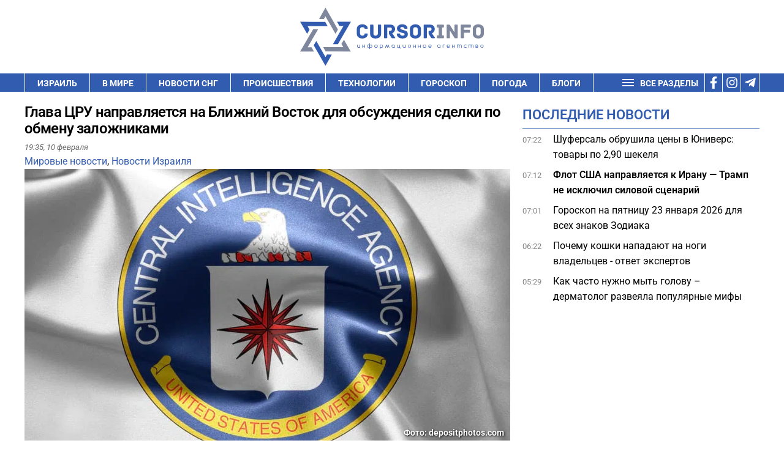

--- FILE ---
content_type: text/html; charset=UTF-8
request_url: https://cursorinfo.co.il/world-news/glava-tsru-napravlyaetsya-na-blizhnij-vostok-dlya-obsuzhdeniya-sdelki-po-obmenu-zalozhnikami/
body_size: 31367
content:
<!DOCTYPE html>
<html lang="ru-RU" prefix="og: https://ogp.me/ns#" >
<head><meta charset="UTF-8"><script>if(navigator.userAgent.match(/MSIE|Internet Explorer/i)||navigator.userAgent.match(/Trident\/7\..*?rv:11/i)){var href=document.location.href;if(!href.match(/[?&]nowprocket/)){if(href.indexOf("?")==-1){if(href.indexOf("#")==-1){document.location.href=href+"?nowprocket=1"}else{document.location.href=href.replace("#","?nowprocket=1#")}}else{if(href.indexOf("#")==-1){document.location.href=href+"&nowprocket=1"}else{document.location.href=href.replace("#","&nowprocket=1#")}}}}</script><script>(()=>{class RocketLazyLoadScripts{constructor(){this.v="2.0.3",this.userEvents=["keydown","keyup","mousedown","mouseup","mousemove","mouseover","mouseenter","mouseout","mouseleave","touchmove","touchstart","touchend","touchcancel","wheel","click","dblclick","input","visibilitychange"],this.attributeEvents=["onblur","onclick","oncontextmenu","ondblclick","onfocus","onmousedown","onmouseenter","onmouseleave","onmousemove","onmouseout","onmouseover","onmouseup","onmousewheel","onscroll","onsubmit"]}async t(){this.i(),this.o(),/iP(ad|hone)/.test(navigator.userAgent)&&this.h(),this.u(),this.l(this),this.m(),this.k(this),this.p(this),this._(),await Promise.all([this.R(),this.L()]),this.lastBreath=Date.now(),this.S(this),this.P(),this.D(),this.O(),this.M(),await this.C(this.delayedScripts.normal),await this.C(this.delayedScripts.defer),await this.C(this.delayedScripts.async),this.F("domReady"),await this.T(),await this.j(),await this.I(),this.F("windowLoad"),await this.A(),window.dispatchEvent(new Event("rocket-allScriptsLoaded")),this.everythingLoaded=!0,this.lastTouchEnd&&await new Promise((t=>setTimeout(t,500-Date.now()+this.lastTouchEnd))),this.H(),this.F("all"),this.U(),this.W()}i(){this.CSPIssue=sessionStorage.getItem("rocketCSPIssue"),document.addEventListener("securitypolicyviolation",(t=>{this.CSPIssue||"script-src-elem"!==t.violatedDirective||"data"!==t.blockedURI||(this.CSPIssue=!0,sessionStorage.setItem("rocketCSPIssue",!0))}),{isRocket:!0})}o(){window.addEventListener("pageshow",(t=>{this.persisted=t.persisted,this.realWindowLoadedFired=!0}),{isRocket:!0}),window.addEventListener("pagehide",(()=>{this.onFirstUserAction=null}),{isRocket:!0})}h(){let t;function e(e){t=e}window.addEventListener("touchstart",e,{isRocket:!0}),window.addEventListener("touchend",(function i(o){Math.abs(o.changedTouches[0].pageX-t.changedTouches[0].pageX)<10&&Math.abs(o.changedTouches[0].pageY-t.changedTouches[0].pageY)<10&&o.timeStamp-t.timeStamp<200&&(o.target.dispatchEvent(new PointerEvent("click",{target:o.target,bubbles:!0,cancelable:!0,detail:1})),event.preventDefault(),window.removeEventListener("touchstart",e,{isRocket:!0}),window.removeEventListener("touchend",i,{isRocket:!0}))}),{isRocket:!0})}q(t){this.userActionTriggered||("mousemove"!==t.type||this.firstMousemoveIgnored?"keyup"===t.type||"mouseover"===t.type||"mouseout"===t.type||(this.userActionTriggered=!0,this.onFirstUserAction&&this.onFirstUserAction()):this.firstMousemoveIgnored=!0),"click"===t.type&&t.preventDefault(),this.savedUserEvents.length>0&&(t.stopPropagation(),t.stopImmediatePropagation()),"touchstart"===this.lastEvent&&"touchend"===t.type&&(this.lastTouchEnd=Date.now()),"click"===t.type&&(this.lastTouchEnd=0),this.lastEvent=t.type,this.savedUserEvents.push(t)}u(){this.savedUserEvents=[],this.userEventHandler=this.q.bind(this),this.userEvents.forEach((t=>window.addEventListener(t,this.userEventHandler,{passive:!1,isRocket:!0})))}U(){this.userEvents.forEach((t=>window.removeEventListener(t,this.userEventHandler,{passive:!1,isRocket:!0}))),this.savedUserEvents.forEach((t=>{t.target.dispatchEvent(new window[t.constructor.name](t.type,t))}))}m(){this.eventsMutationObserver=new MutationObserver((t=>{const e="return false";for(const i of t){if("attributes"===i.type){const t=i.target.getAttribute(i.attributeName);t&&t!==e&&(i.target.setAttribute("data-rocket-"+i.attributeName,t),i.target["rocket"+i.attributeName]=new Function("event",t),i.target.setAttribute(i.attributeName,e))}"childList"===i.type&&i.addedNodes.forEach((t=>{if(t.nodeType===Node.ELEMENT_NODE)for(const i of t.attributes)this.attributeEvents.includes(i.name)&&i.value&&""!==i.value&&(t.setAttribute("data-rocket-"+i.name,i.value),t["rocket"+i.name]=new Function("event",i.value),t.setAttribute(i.name,e))}))}})),this.eventsMutationObserver.observe(document,{subtree:!0,childList:!0,attributeFilter:this.attributeEvents})}H(){this.eventsMutationObserver.disconnect(),this.attributeEvents.forEach((t=>{document.querySelectorAll("[data-rocket-"+t+"]").forEach((e=>{e.setAttribute(t,e.getAttribute("data-rocket-"+t)),e.removeAttribute("data-rocket-"+t)}))}))}k(t){Object.defineProperty(HTMLElement.prototype,"onclick",{get(){return this.rocketonclick||null},set(e){this.rocketonclick=e,this.setAttribute(t.everythingLoaded?"onclick":"data-rocket-onclick","this.rocketonclick(event)")}})}S(t){function e(e,i){let o=e[i];e[i]=null,Object.defineProperty(e,i,{get:()=>o,set(s){t.everythingLoaded?o=s:e["rocket"+i]=o=s}})}e(document,"onreadystatechange"),e(window,"onload"),e(window,"onpageshow");try{Object.defineProperty(document,"readyState",{get:()=>t.rocketReadyState,set(e){t.rocketReadyState=e},configurable:!0}),document.readyState="loading"}catch(t){console.log("WPRocket DJE readyState conflict, bypassing")}}l(t){this.originalAddEventListener=EventTarget.prototype.addEventListener,this.originalRemoveEventListener=EventTarget.prototype.removeEventListener,this.savedEventListeners=[],EventTarget.prototype.addEventListener=function(e,i,o){o&&o.isRocket||!t.B(e,this)&&!t.userEvents.includes(e)||t.B(e,this)&&!t.userActionTriggered||e.startsWith("rocket-")||t.everythingLoaded?t.originalAddEventListener.call(this,e,i,o):t.savedEventListeners.push({target:this,remove:!1,type:e,func:i,options:o})},EventTarget.prototype.removeEventListener=function(e,i,o){o&&o.isRocket||!t.B(e,this)&&!t.userEvents.includes(e)||t.B(e,this)&&!t.userActionTriggered||e.startsWith("rocket-")||t.everythingLoaded?t.originalRemoveEventListener.call(this,e,i,o):t.savedEventListeners.push({target:this,remove:!0,type:e,func:i,options:o})}}F(t){"all"===t&&(EventTarget.prototype.addEventListener=this.originalAddEventListener,EventTarget.prototype.removeEventListener=this.originalRemoveEventListener),this.savedEventListeners=this.savedEventListeners.filter((e=>{let i=e.type,o=e.target||window;return"domReady"===t&&"DOMContentLoaded"!==i&&"readystatechange"!==i||("windowLoad"===t&&"load"!==i&&"readystatechange"!==i&&"pageshow"!==i||(this.B(i,o)&&(i="rocket-"+i),e.remove?o.removeEventListener(i,e.func,e.options):o.addEventListener(i,e.func,e.options),!1))}))}p(t){let e;function i(e){return t.everythingLoaded?e:e.split(" ").map((t=>"load"===t||t.startsWith("load.")?"rocket-jquery-load":t)).join(" ")}function o(o){function s(e){const s=o.fn[e];o.fn[e]=o.fn.init.prototype[e]=function(){return this[0]===window&&t.userActionTriggered&&("string"==typeof arguments[0]||arguments[0]instanceof String?arguments[0]=i(arguments[0]):"object"==typeof arguments[0]&&Object.keys(arguments[0]).forEach((t=>{const e=arguments[0][t];delete arguments[0][t],arguments[0][i(t)]=e}))),s.apply(this,arguments),this}}if(o&&o.fn&&!t.allJQueries.includes(o)){const e={DOMContentLoaded:[],"rocket-DOMContentLoaded":[]};for(const t in e)document.addEventListener(t,(()=>{e[t].forEach((t=>t()))}),{isRocket:!0});o.fn.ready=o.fn.init.prototype.ready=function(i){function s(){parseInt(o.fn.jquery)>2?setTimeout((()=>i.bind(document)(o))):i.bind(document)(o)}return t.realDomReadyFired?!t.userActionTriggered||t.fauxDomReadyFired?s():e["rocket-DOMContentLoaded"].push(s):e.DOMContentLoaded.push(s),o([])},s("on"),s("one"),s("off"),t.allJQueries.push(o)}e=o}t.allJQueries=[],o(window.jQuery),Object.defineProperty(window,"jQuery",{get:()=>e,set(t){o(t)}})}P(){const t=new Map;document.write=document.writeln=function(e){const i=document.currentScript,o=document.createRange(),s=i.parentElement;let n=t.get(i);void 0===n&&(n=i.nextSibling,t.set(i,n));const c=document.createDocumentFragment();o.setStart(c,0),c.appendChild(o.createContextualFragment(e)),s.insertBefore(c,n)}}async R(){return new Promise((t=>{this.userActionTriggered?t():this.onFirstUserAction=t}))}async L(){return new Promise((t=>{document.addEventListener("DOMContentLoaded",(()=>{this.realDomReadyFired=!0,t()}),{isRocket:!0})}))}async I(){return this.realWindowLoadedFired?Promise.resolve():new Promise((t=>{window.addEventListener("load",t,{isRocket:!0})}))}M(){this.pendingScripts=[];this.scriptsMutationObserver=new MutationObserver((t=>{for(const e of t)e.addedNodes.forEach((t=>{"SCRIPT"!==t.tagName||t.noModule||t.isWPRocket||this.pendingScripts.push({script:t,promise:new Promise((e=>{const i=()=>{const i=this.pendingScripts.findIndex((e=>e.script===t));i>=0&&this.pendingScripts.splice(i,1),e()};t.addEventListener("load",i,{isRocket:!0}),t.addEventListener("error",i,{isRocket:!0}),setTimeout(i,1e3)}))})}))})),this.scriptsMutationObserver.observe(document,{childList:!0,subtree:!0})}async j(){await this.J(),this.pendingScripts.length?(await this.pendingScripts[0].promise,await this.j()):this.scriptsMutationObserver.disconnect()}D(){this.delayedScripts={normal:[],async:[],defer:[]},document.querySelectorAll("script[type$=rocketlazyloadscript]").forEach((t=>{t.hasAttribute("data-rocket-src")?t.hasAttribute("async")&&!1!==t.async?this.delayedScripts.async.push(t):t.hasAttribute("defer")&&!1!==t.defer||"module"===t.getAttribute("data-rocket-type")?this.delayedScripts.defer.push(t):this.delayedScripts.normal.push(t):this.delayedScripts.normal.push(t)}))}async _(){await this.L();let t=[];document.querySelectorAll("script[type$=rocketlazyloadscript][data-rocket-src]").forEach((e=>{let i=e.getAttribute("data-rocket-src");if(i&&!i.startsWith("data:")){i.startsWith("//")&&(i=location.protocol+i);try{const o=new URL(i).origin;o!==location.origin&&t.push({src:o,crossOrigin:e.crossOrigin||"module"===e.getAttribute("data-rocket-type")})}catch(t){}}})),t=[...new Map(t.map((t=>[JSON.stringify(t),t]))).values()],this.N(t,"preconnect")}async $(t){if(await this.G(),!0!==t.noModule||!("noModule"in HTMLScriptElement.prototype))return new Promise((e=>{let i;function o(){(i||t).setAttribute("data-rocket-status","executed"),e()}try{if(navigator.userAgent.includes("Firefox/")||""===navigator.vendor||this.CSPIssue)i=document.createElement("script"),[...t.attributes].forEach((t=>{let e=t.nodeName;"type"!==e&&("data-rocket-type"===e&&(e="type"),"data-rocket-src"===e&&(e="src"),i.setAttribute(e,t.nodeValue))})),t.text&&(i.text=t.text),t.nonce&&(i.nonce=t.nonce),i.hasAttribute("src")?(i.addEventListener("load",o,{isRocket:!0}),i.addEventListener("error",(()=>{i.setAttribute("data-rocket-status","failed-network"),e()}),{isRocket:!0}),setTimeout((()=>{i.isConnected||e()}),1)):(i.text=t.text,o()),i.isWPRocket=!0,t.parentNode.replaceChild(i,t);else{const i=t.getAttribute("data-rocket-type"),s=t.getAttribute("data-rocket-src");i?(t.type=i,t.removeAttribute("data-rocket-type")):t.removeAttribute("type"),t.addEventListener("load",o,{isRocket:!0}),t.addEventListener("error",(i=>{this.CSPIssue&&i.target.src.startsWith("data:")?(console.log("WPRocket: CSP fallback activated"),t.removeAttribute("src"),this.$(t).then(e)):(t.setAttribute("data-rocket-status","failed-network"),e())}),{isRocket:!0}),s?(t.fetchPriority="high",t.removeAttribute("data-rocket-src"),t.src=s):t.src="data:text/javascript;base64,"+window.btoa(unescape(encodeURIComponent(t.text)))}}catch(i){t.setAttribute("data-rocket-status","failed-transform"),e()}}));t.setAttribute("data-rocket-status","skipped")}async C(t){const e=t.shift();return e?(e.isConnected&&await this.$(e),this.C(t)):Promise.resolve()}O(){this.N([...this.delayedScripts.normal,...this.delayedScripts.defer,...this.delayedScripts.async],"preload")}N(t,e){this.trash=this.trash||[];let i=!0;var o=document.createDocumentFragment();t.forEach((t=>{const s=t.getAttribute&&t.getAttribute("data-rocket-src")||t.src;if(s&&!s.startsWith("data:")){const n=document.createElement("link");n.href=s,n.rel=e,"preconnect"!==e&&(n.as="script",n.fetchPriority=i?"high":"low"),t.getAttribute&&"module"===t.getAttribute("data-rocket-type")&&(n.crossOrigin=!0),t.crossOrigin&&(n.crossOrigin=t.crossOrigin),t.integrity&&(n.integrity=t.integrity),t.nonce&&(n.nonce=t.nonce),o.appendChild(n),this.trash.push(n),i=!1}})),document.head.appendChild(o)}W(){this.trash.forEach((t=>t.remove()))}async T(){try{document.readyState="interactive"}catch(t){}this.fauxDomReadyFired=!0;try{await this.G(),document.dispatchEvent(new Event("rocket-readystatechange")),await this.G(),document.rocketonreadystatechange&&document.rocketonreadystatechange(),await this.G(),document.dispatchEvent(new Event("rocket-DOMContentLoaded")),await this.G(),window.dispatchEvent(new Event("rocket-DOMContentLoaded"))}catch(t){console.error(t)}}async A(){try{document.readyState="complete"}catch(t){}try{await this.G(),document.dispatchEvent(new Event("rocket-readystatechange")),await this.G(),document.rocketonreadystatechange&&document.rocketonreadystatechange(),await this.G(),window.dispatchEvent(new Event("rocket-load")),await this.G(),window.rocketonload&&window.rocketonload(),await this.G(),this.allJQueries.forEach((t=>t(window).trigger("rocket-jquery-load"))),await this.G();const t=new Event("rocket-pageshow");t.persisted=this.persisted,window.dispatchEvent(t),await this.G(),window.rocketonpageshow&&window.rocketonpageshow({persisted:this.persisted})}catch(t){console.error(t)}}async G(){Date.now()-this.lastBreath>45&&(await this.J(),this.lastBreath=Date.now())}async J(){return document.hidden?new Promise((t=>setTimeout(t))):new Promise((t=>requestAnimationFrame(t)))}B(t,e){return e===document&&"readystatechange"===t||(e===document&&"DOMContentLoaded"===t||(e===window&&"DOMContentLoaded"===t||(e===window&&"load"===t||e===window&&"pageshow"===t)))}static run(){(new RocketLazyLoadScripts).t()}}RocketLazyLoadScripts.run()})();</script>

<meta name="viewport" content="width=device-width, initial-scale=1.0">
<!-- WP_HEAD() START -->


	<style>img:is([sizes="auto" i], [sizes^="auto," i]) { contain-intrinsic-size: 3000px 1500px }</style>
	
<!-- Open Graph Meta Tags generated by Blog2Social 732 - https://www.blog2social.com -->
<meta property="og:title" content="Глава ЦРУ направляется на Ближний Восток для обсуждения сделки по обмену заложниками"/>
<meta property="og:description" content="Будут искать пути решения вопроса об обмене заложниками."/>
<meta property="og:url" content="https://cursorinfo.co.il/world-news/glava-tsru-napravlyaetsya-na-blizhnij-vostok-dlya-obsuzhdeniya-sdelki-po-obmenu-zalozhnikami/"/>
<meta property="og:image:alt" content="ЦРУ фото"/>
<meta property="og:image" content="https://cursorinfo.co.il/wp-content/uploads/2022/01/Simvolika-TSRU.jpg"/>
<meta property="og:image:width" content="1000"/>
<meta property="og:image:height" content="664"/>
<meta property="og:image:type" content="image/jpeg"/>
<meta property="og:type" content="article"/>
<meta property="og:article:published_time" content="2024-02-10 19:35:25"/>
<meta property="og:article:modified_time" content="2024-02-10 19:27:57"/>
<meta property="og:article:tag" content="ЦРУ"/>
<meta property="og:article:tag" content="плен"/>
<!-- Open Graph Meta Tags generated by Blog2Social 732 - https://www.blog2social.com -->

<!-- Twitter Card generated by Blog2Social 732 - https://www.blog2social.com -->
<meta name="twitter:card" content="summary">
<meta name="twitter:title" content="Глава ЦРУ направляется на Ближний Восток для обсуждения сделки по обмену заложниками"/>
<meta name="twitter:description" content="Будут искать пути решения вопроса об обмене заложниками."/>
<meta name="twitter:image" content="https://cursorinfo.co.il/wp-content/uploads/2022/01/Simvolika-TSRU.jpg"/>
<meta name="twitter:image:alt" content="ЦРУ фото"/>
<!-- Twitter Card generated by Blog2Social 732 - https://www.blog2social.com -->
<meta name="author" content="Яэль Хавери"/>

<!-- SEO от Rank Math - https://rankmath.com/ -->
<title>Глава ЦРУ направляется на Ближний Восток для обсуждения сделки по обмену заложниками</title><link rel="stylesheet" href="//cursorinfo.co.il/wp-content/cache/fonts/1/google-fonts/css/4/1/4/ac9b2d3c64d20b661660f8602ae82.css" data-wpr-hosted-gf-parameters="family=Roboto%3A100%2C200%2C300%2C400%2C500%2C600%2C700%2C800%2C900%7CRoboto%3A100%2C200%2C300%2C400%2C500%2C600%2C700%2C800%2C900&display=swap"/><link rel="stylesheet" href="//cursorinfo.co.il/wp-content/cache/fonts/1/google-fonts/css/6/5/2/0f62eee1adbd9522fb089d3366671.css" data-wpr-hosted-gf-parameters="family=Roboto%3Aital%2Cwght%400%2C100%3B0%2C300%3B0%2C400%3B0%2C500%3B0%2C700%3B0%2C900%3B1%2C100%3B1%2C300%3B1%2C400%3B1%2C500%3B1%2C700%3B1%2C900&ver=6.8.3&display=swap"/>
<meta name="description" content="Будут искать пути решения вопроса об обмене заложниками."/>
<meta name="robots" content="follow, index, max-image-preview:large"/>
<link rel="canonical" href="https://cursorinfo.co.il/world-news/glava-tsru-napravlyaetsya-na-blizhnij-vostok-dlya-obsuzhdeniya-sdelki-po-obmenu-zalozhnikami/" />
<meta property="og:locale" content="ru_RU" />
<meta property="og:type" content="article" />
<meta property="og:title" content="Глава ЦРУ направляется на Ближний Восток для обсуждения сделки по обмену заложниками" />
<meta property="og:description" content="Будут искать пути решения вопроса об обмене заложниками." />
<meta property="og:url" content="https://cursorinfo.co.il/world-news/glava-tsru-napravlyaetsya-na-blizhnij-vostok-dlya-obsuzhdeniya-sdelki-po-obmenu-zalozhnikami/" />
<meta property="og:site_name" content="Cursorinfo: главные новости Израиля и мира" />
<meta property="article:publisher" content="https://www.facebook.com/cursorinfo.co.il/" />
<meta property="article:tag" content="ЦРУ" />
<meta property="article:tag" content="плен" />
<meta property="article:section" content="Мировые новости" />
<meta property="og:image" content="https://cursorinfo.co.il/wp-content/uploads/2022/01/Simvolika-TSRU.jpg" />
<meta property="og:image:secure_url" content="https://cursorinfo.co.il/wp-content/uploads/2022/01/Simvolika-TSRU.jpg" />
<meta property="og:image:width" content="1000" />
<meta property="og:image:height" content="664" />
<meta property="og:image:alt" content="ЦРУ фото" />
<meta property="og:image:type" content="image/jpeg" />
<meta property="article:published_time" content="2024-02-10T19:35:25+02:00" />
<meta name="twitter:card" content="summary_large_image" />
<meta name="twitter:title" content="Глава ЦРУ направляется на Ближний Восток для обсуждения сделки по обмену заложниками" />
<meta name="twitter:description" content="Будут искать пути решения вопроса об обмене заложниками." />
<meta name="twitter:image" content="https://cursorinfo.co.il/wp-content/uploads/2022/01/Simvolika-TSRU.jpg" />
<meta name="twitter:label1" content="Автор" />
<meta name="twitter:data1" content="Яэль Хавери" />
<meta name="twitter:label2" content="Время чтения" />
<meta name="twitter:data2" content="1 минута" />
<script type="application/ld+json" class="rank-math-schema">{"@context":"https://schema.org","@graph":[{"@type":"Place","@id":"https://cursorinfo.co.il/#place","address":{"@type":"PostalAddress","streetAddress":"Simtat Ha-Ankor st.10","addressLocality":"Be'er Ya'akov","postalCode":"7031250","addressCountry":"Israel"}},{"@type":["NewsMediaOrganization","Organization"],"@id":"https://cursorinfo.co.il/#organization","name":"Cursorinfo: \u0433\u043b\u0430\u0432\u043d\u044b\u0435 \u043d\u043e\u0432\u043e\u0441\u0442\u0438 \u0418\u0437\u0440\u0430\u0438\u043b\u044f \u0438 \u043c\u0438\u0440\u0430","url":"https://cursorinfo.co.il","sameAs":["https://www.facebook.com/cursorinfo.co.il/"],"email":"editor1@cursorinfo.co.il","address":{"@type":"PostalAddress","streetAddress":"Simtat Ha-Ankor st.10","addressLocality":"Be'er Ya'akov","postalCode":"7031250","addressCountry":"Israel"},"logo":{"@type":"ImageObject","@id":"https://cursorinfo.co.il/#logo","url":"https://cursorinfo.co.il/wp-content/uploads/2021/02/logo.svg","contentUrl":"https://cursorinfo.co.il/wp-content/uploads/2021/02/logo.svg","caption":"Cursorinfo: \u0433\u043b\u0430\u0432\u043d\u044b\u0435 \u043d\u043e\u0432\u043e\u0441\u0442\u0438 \u0418\u0437\u0440\u0430\u0438\u043b\u044f \u0438 \u043c\u0438\u0440\u0430","inLanguage":"ru-RU","width":"0","height":"0"},"location":{"@id":"https://cursorinfo.co.il/#place"}},{"@type":"WebSite","@id":"https://cursorinfo.co.il/#website","url":"https://cursorinfo.co.il","name":"Cursorinfo: \u0433\u043b\u0430\u0432\u043d\u044b\u0435 \u043d\u043e\u0432\u043e\u0441\u0442\u0438 \u0418\u0437\u0440\u0430\u0438\u043b\u044f \u0438 \u043c\u0438\u0440\u0430","publisher":{"@id":"https://cursorinfo.co.il/#organization"},"inLanguage":"ru-RU"},{"@type":"ImageObject","@id":"https://cursorinfo.co.il/wp-content/uploads/2022/01/Simvolika-TSRU.jpg","url":"https://cursorinfo.co.il/wp-content/uploads/2022/01/Simvolika-TSRU.jpg","width":"1000","height":"664","caption":"\u0426\u0420\u0423 \u0444\u043e\u0442\u043e","inLanguage":"ru-RU"},{"@type":"BreadcrumbList","@id":"https://cursorinfo.co.il/world-news/glava-tsru-napravlyaetsya-na-blizhnij-vostok-dlya-obsuzhdeniya-sdelki-po-obmenu-zalozhnikami/#breadcrumb","itemListElement":[{"@type":"ListItem","position":"1","item":{"@id":"https://cursorinfo.co.il","name":"\u0413\u043b\u0430\u0432\u043d\u0430\u044f"}},{"@type":"ListItem","position":"2","item":{"@id":"https://cursorinfo.co.il/world-news/","name":"\u041c\u0438\u0440\u043e\u0432\u044b\u0435 \u043d\u043e\u0432\u043e\u0441\u0442\u0438"}},{"@type":"ListItem","position":"3","item":{"@id":"https://cursorinfo.co.il/world-news/glava-tsru-napravlyaetsya-na-blizhnij-vostok-dlya-obsuzhdeniya-sdelki-po-obmenu-zalozhnikami/","name":"\u0413\u043b\u0430\u0432\u0430 \u0426\u0420\u0423 \u043d\u0430\u043f\u0440\u0430\u0432\u043b\u044f\u0435\u0442\u0441\u044f \u043d\u0430 \u0411\u043b\u0438\u0436\u043d\u0438\u0439 \u0412\u043e\u0441\u0442\u043e\u043a \u0434\u043b\u044f \u043e\u0431\u0441\u0443\u0436\u0434\u0435\u043d\u0438\u044f \u0441\u0434\u0435\u043b\u043a\u0438 \u043f\u043e \u043e\u0431\u043c\u0435\u043d\u0443 \u0437\u0430\u043b\u043e\u0436\u043d\u0438\u043a\u0430\u043c\u0438"}}]},{"@type":"WebPage","@id":"https://cursorinfo.co.il/world-news/glava-tsru-napravlyaetsya-na-blizhnij-vostok-dlya-obsuzhdeniya-sdelki-po-obmenu-zalozhnikami/#webpage","url":"https://cursorinfo.co.il/world-news/glava-tsru-napravlyaetsya-na-blizhnij-vostok-dlya-obsuzhdeniya-sdelki-po-obmenu-zalozhnikami/","name":"\u0413\u043b\u0430\u0432\u0430 \u0426\u0420\u0423 \u043d\u0430\u043f\u0440\u0430\u0432\u043b\u044f\u0435\u0442\u0441\u044f \u043d\u0430 \u0411\u043b\u0438\u0436\u043d\u0438\u0439 \u0412\u043e\u0441\u0442\u043e\u043a \u0434\u043b\u044f \u043e\u0431\u0441\u0443\u0436\u0434\u0435\u043d\u0438\u044f \u0441\u0434\u0435\u043b\u043a\u0438 \u043f\u043e \u043e\u0431\u043c\u0435\u043d\u0443 \u0437\u0430\u043b\u043e\u0436\u043d\u0438\u043a\u0430\u043c\u0438","datePublished":"2024-02-10T19:35:25+02:00","dateModified":"2024-02-10T19:35:25+02:00","isPartOf":{"@id":"https://cursorinfo.co.il/#website"},"primaryImageOfPage":{"@id":"https://cursorinfo.co.il/wp-content/uploads/2022/01/Simvolika-TSRU.jpg"},"inLanguage":"ru-RU","breadcrumb":{"@id":"https://cursorinfo.co.il/world-news/glava-tsru-napravlyaetsya-na-blizhnij-vostok-dlya-obsuzhdeniya-sdelki-po-obmenu-zalozhnikami/#breadcrumb"}},{"@type":"Person","@id":"https://cursorinfo.co.il/author/uliakost/","name":"\u042f\u044d\u043b\u044c \u0425\u0430\u0432\u0435\u0440\u0438","description":"\u042f\u044d\u043b\u044c \u0425\u0430\u0432\u0435\u0440\u0438","url":"https://cursorinfo.co.il/author/uliakost/","image":{"@type":"ImageObject","@id":"https://secure.gravatar.com/avatar/54b4dcfa7c13f6e1ac659bdb309dc3210e3f32a45d2cdbebee27998f9f4ab97b?s=96&amp;d=mm&amp;r=g","url":"https://secure.gravatar.com/avatar/54b4dcfa7c13f6e1ac659bdb309dc3210e3f32a45d2cdbebee27998f9f4ab97b?s=96&amp;d=mm&amp;r=g","caption":"\u042f\u044d\u043b\u044c \u0425\u0430\u0432\u0435\u0440\u0438","inLanguage":"ru-RU"},"worksFor":{"@id":"https://cursorinfo.co.il/#organization"}},{"@type":"NewsArticle","headline":"\u0413\u043b\u0430\u0432\u0430 \u0426\u0420\u0423 \u043d\u0430\u043f\u0440\u0430\u0432\u043b\u044f\u0435\u0442\u0441\u044f \u043d\u0430 \u0411\u043b\u0438\u0436\u043d\u0438\u0439 \u0412\u043e\u0441\u0442\u043e\u043a \u0434\u043b\u044f \u043e\u0431\u0441\u0443\u0436\u0434\u0435\u043d\u0438\u044f \u0441\u0434\u0435\u043b\u043a\u0438 \u043f\u043e \u043e\u0431\u043c\u0435\u043d\u0443 \u0437\u0430\u043b\u043e\u0436\u043d\u0438\u043a\u0430\u043c\u0438","keywords":"\u0446\u0440\u0443","datePublished":"2024-02-10T19:35:25+02:00","dateModified":"2024-02-10T19:35:25+02:00","articleSection":"\u041d\u043e\u0432\u043e\u0441\u0442\u0438 \u0418\u0437\u0440\u0430\u0438\u043b\u044f, \u041c\u0438\u0440\u043e\u0432\u044b\u0435 \u043d\u043e\u0432\u043e\u0441\u0442\u0438","author":{"@id":"https://cursorinfo.co.il/author/uliakost/","name":"\u042f\u044d\u043b\u044c \u0425\u0430\u0432\u0435\u0440\u0438"},"publisher":{"@id":"https://cursorinfo.co.il/#organization"},"description":"\u0411\u0443\u0434\u0443\u0442 \u0438\u0441\u043a\u0430\u0442\u044c \u043f\u0443\u0442\u0438 \u0440\u0435\u0448\u0435\u043d\u0438\u044f \u0432\u043e\u043f\u0440\u043e\u0441\u0430 \u043e\u0431 \u043e\u0431\u043c\u0435\u043d\u0435 \u0437\u0430\u043b\u043e\u0436\u043d\u0438\u043a\u0430\u043c\u0438. - \u043d\u043e\u0432\u043e\u0441\u0442\u0438 \u0418\u0437\u0440\u0430\u0438\u043b\u044f \u0438 \u043c\u0438\u0440\u0430","name":"\u0413\u043b\u0430\u0432\u0430 \u0426\u0420\u0423 \u043d\u0430\u043f\u0440\u0430\u0432\u043b\u044f\u0435\u0442\u0441\u044f \u043d\u0430 \u0411\u043b\u0438\u0436\u043d\u0438\u0439 \u0412\u043e\u0441\u0442\u043e\u043a \u0434\u043b\u044f \u043e\u0431\u0441\u0443\u0436\u0434\u0435\u043d\u0438\u044f \u0441\u0434\u0435\u043b\u043a\u0438 \u043f\u043e \u043e\u0431\u043c\u0435\u043d\u0443 \u0437\u0430\u043b\u043e\u0436\u043d\u0438\u043a\u0430\u043c\u0438","@id":"https://cursorinfo.co.il/world-news/glava-tsru-napravlyaetsya-na-blizhnij-vostok-dlya-obsuzhdeniya-sdelki-po-obmenu-zalozhnikami/#richSnippet","isPartOf":{"@id":"https://cursorinfo.co.il/world-news/glava-tsru-napravlyaetsya-na-blizhnij-vostok-dlya-obsuzhdeniya-sdelki-po-obmenu-zalozhnikami/#webpage"},"image":{"@id":"https://cursorinfo.co.il/wp-content/uploads/2022/01/Simvolika-TSRU.jpg"},"inLanguage":"ru-RU","mainEntityOfPage":{"@id":"https://cursorinfo.co.il/world-news/glava-tsru-napravlyaetsya-na-blizhnij-vostok-dlya-obsuzhdeniya-sdelki-po-obmenu-zalozhnikami/#webpage"}}]}</script>
<!-- /Rank Math WordPress SEO плагин -->

<link rel="amphtml" href="//cursorinfo.co.il/world-news/glava-tsru-napravlyaetsya-na-blizhnij-vostok-dlya-obsuzhdeniya-sdelki-po-obmenu-zalozhnikami/amp/" /><meta name="generator" content="AMP for WP 1.1.3"/><link rel='dns-prefetch' href='//www.googletagmanager.com' />


<link rel='dns-prefetch' href='//pagead2.googlesyndication.com' />
<link rel='dns-prefetch' href='//www.google.com' />
<link rel='dns-prefetch' href='//get.optad360.io' />
<link rel='dns-prefetch' href='//cmp.optad360.io' />
<link rel='dns-prefetch' href='//static.cloudflareinsights.com' />

<link rel='stylesheet' id='wp-block-library-css' href='//cursorinfo.co.il/wp-includes/css/dist/block-library/style.min.css?ver=6.8.3' type='text/css' media='all' />
<style id='classic-theme-styles-inline-css' type='text/css'>
/*! This file is auto-generated */
.wp-block-button__link{color:#fff;background-color:#32373c;border-radius:9999px;box-shadow:none;text-decoration:none;padding:calc(.667em + 2px) calc(1.333em + 2px);font-size:1.125em}.wp-block-file__button{background:#32373c;color:#fff;text-decoration:none}
</style>
<style id='global-styles-inline-css' type='text/css'>
:root{--wp--preset--aspect-ratio--square: 1;--wp--preset--aspect-ratio--4-3: 4/3;--wp--preset--aspect-ratio--3-4: 3/4;--wp--preset--aspect-ratio--3-2: 3/2;--wp--preset--aspect-ratio--2-3: 2/3;--wp--preset--aspect-ratio--16-9: 16/9;--wp--preset--aspect-ratio--9-16: 9/16;--wp--preset--color--black: #000000;--wp--preset--color--cyan-bluish-gray: #abb8c3;--wp--preset--color--white: #ffffff;--wp--preset--color--pale-pink: #f78da7;--wp--preset--color--vivid-red: #cf2e2e;--wp--preset--color--luminous-vivid-orange: #ff6900;--wp--preset--color--luminous-vivid-amber: #fcb900;--wp--preset--color--light-green-cyan: #7bdcb5;--wp--preset--color--vivid-green-cyan: #00d084;--wp--preset--color--pale-cyan-blue: #8ed1fc;--wp--preset--color--vivid-cyan-blue: #0693e3;--wp--preset--color--vivid-purple: #9b51e0;--wp--preset--gradient--vivid-cyan-blue-to-vivid-purple: linear-gradient(135deg,rgba(6,147,227,1) 0%,rgb(155,81,224) 100%);--wp--preset--gradient--light-green-cyan-to-vivid-green-cyan: linear-gradient(135deg,rgb(122,220,180) 0%,rgb(0,208,130) 100%);--wp--preset--gradient--luminous-vivid-amber-to-luminous-vivid-orange: linear-gradient(135deg,rgba(252,185,0,1) 0%,rgba(255,105,0,1) 100%);--wp--preset--gradient--luminous-vivid-orange-to-vivid-red: linear-gradient(135deg,rgba(255,105,0,1) 0%,rgb(207,46,46) 100%);--wp--preset--gradient--very-light-gray-to-cyan-bluish-gray: linear-gradient(135deg,rgb(238,238,238) 0%,rgb(169,184,195) 100%);--wp--preset--gradient--cool-to-warm-spectrum: linear-gradient(135deg,rgb(74,234,220) 0%,rgb(151,120,209) 20%,rgb(207,42,186) 40%,rgb(238,44,130) 60%,rgb(251,105,98) 80%,rgb(254,248,76) 100%);--wp--preset--gradient--blush-light-purple: linear-gradient(135deg,rgb(255,206,236) 0%,rgb(152,150,240) 100%);--wp--preset--gradient--blush-bordeaux: linear-gradient(135deg,rgb(254,205,165) 0%,rgb(254,45,45) 50%,rgb(107,0,62) 100%);--wp--preset--gradient--luminous-dusk: linear-gradient(135deg,rgb(255,203,112) 0%,rgb(199,81,192) 50%,rgb(65,88,208) 100%);--wp--preset--gradient--pale-ocean: linear-gradient(135deg,rgb(255,245,203) 0%,rgb(182,227,212) 50%,rgb(51,167,181) 100%);--wp--preset--gradient--electric-grass: linear-gradient(135deg,rgb(202,248,128) 0%,rgb(113,206,126) 100%);--wp--preset--gradient--midnight: linear-gradient(135deg,rgb(2,3,129) 0%,rgb(40,116,252) 100%);--wp--preset--font-size--small: 13px;--wp--preset--font-size--medium: 20px;--wp--preset--font-size--large: 36px;--wp--preset--font-size--x-large: 42px;--wp--preset--spacing--20: 0.44rem;--wp--preset--spacing--30: 0.67rem;--wp--preset--spacing--40: 1rem;--wp--preset--spacing--50: 1.5rem;--wp--preset--spacing--60: 2.25rem;--wp--preset--spacing--70: 3.38rem;--wp--preset--spacing--80: 5.06rem;--wp--preset--shadow--natural: 6px 6px 9px rgba(0, 0, 0, 0.2);--wp--preset--shadow--deep: 12px 12px 50px rgba(0, 0, 0, 0.4);--wp--preset--shadow--sharp: 6px 6px 0px rgba(0, 0, 0, 0.2);--wp--preset--shadow--outlined: 6px 6px 0px -3px rgba(255, 255, 255, 1), 6px 6px rgba(0, 0, 0, 1);--wp--preset--shadow--crisp: 6px 6px 0px rgba(0, 0, 0, 1);}:where(.is-layout-flex){gap: 0.5em;}:where(.is-layout-grid){gap: 0.5em;}body .is-layout-flex{display: flex;}.is-layout-flex{flex-wrap: wrap;align-items: center;}.is-layout-flex > :is(*, div){margin: 0;}body .is-layout-grid{display: grid;}.is-layout-grid > :is(*, div){margin: 0;}:where(.wp-block-columns.is-layout-flex){gap: 2em;}:where(.wp-block-columns.is-layout-grid){gap: 2em;}:where(.wp-block-post-template.is-layout-flex){gap: 1.25em;}:where(.wp-block-post-template.is-layout-grid){gap: 1.25em;}.has-black-color{color: var(--wp--preset--color--black) !important;}.has-cyan-bluish-gray-color{color: var(--wp--preset--color--cyan-bluish-gray) !important;}.has-white-color{color: var(--wp--preset--color--white) !important;}.has-pale-pink-color{color: var(--wp--preset--color--pale-pink) !important;}.has-vivid-red-color{color: var(--wp--preset--color--vivid-red) !important;}.has-luminous-vivid-orange-color{color: var(--wp--preset--color--luminous-vivid-orange) !important;}.has-luminous-vivid-amber-color{color: var(--wp--preset--color--luminous-vivid-amber) !important;}.has-light-green-cyan-color{color: var(--wp--preset--color--light-green-cyan) !important;}.has-vivid-green-cyan-color{color: var(--wp--preset--color--vivid-green-cyan) !important;}.has-pale-cyan-blue-color{color: var(--wp--preset--color--pale-cyan-blue) !important;}.has-vivid-cyan-blue-color{color: var(--wp--preset--color--vivid-cyan-blue) !important;}.has-vivid-purple-color{color: var(--wp--preset--color--vivid-purple) !important;}.has-black-background-color{background-color: var(--wp--preset--color--black) !important;}.has-cyan-bluish-gray-background-color{background-color: var(--wp--preset--color--cyan-bluish-gray) !important;}.has-white-background-color{background-color: var(--wp--preset--color--white) !important;}.has-pale-pink-background-color{background-color: var(--wp--preset--color--pale-pink) !important;}.has-vivid-red-background-color{background-color: var(--wp--preset--color--vivid-red) !important;}.has-luminous-vivid-orange-background-color{background-color: var(--wp--preset--color--luminous-vivid-orange) !important;}.has-luminous-vivid-amber-background-color{background-color: var(--wp--preset--color--luminous-vivid-amber) !important;}.has-light-green-cyan-background-color{background-color: var(--wp--preset--color--light-green-cyan) !important;}.has-vivid-green-cyan-background-color{background-color: var(--wp--preset--color--vivid-green-cyan) !important;}.has-pale-cyan-blue-background-color{background-color: var(--wp--preset--color--pale-cyan-blue) !important;}.has-vivid-cyan-blue-background-color{background-color: var(--wp--preset--color--vivid-cyan-blue) !important;}.has-vivid-purple-background-color{background-color: var(--wp--preset--color--vivid-purple) !important;}.has-black-border-color{border-color: var(--wp--preset--color--black) !important;}.has-cyan-bluish-gray-border-color{border-color: var(--wp--preset--color--cyan-bluish-gray) !important;}.has-white-border-color{border-color: var(--wp--preset--color--white) !important;}.has-pale-pink-border-color{border-color: var(--wp--preset--color--pale-pink) !important;}.has-vivid-red-border-color{border-color: var(--wp--preset--color--vivid-red) !important;}.has-luminous-vivid-orange-border-color{border-color: var(--wp--preset--color--luminous-vivid-orange) !important;}.has-luminous-vivid-amber-border-color{border-color: var(--wp--preset--color--luminous-vivid-amber) !important;}.has-light-green-cyan-border-color{border-color: var(--wp--preset--color--light-green-cyan) !important;}.has-vivid-green-cyan-border-color{border-color: var(--wp--preset--color--vivid-green-cyan) !important;}.has-pale-cyan-blue-border-color{border-color: var(--wp--preset--color--pale-cyan-blue) !important;}.has-vivid-cyan-blue-border-color{border-color: var(--wp--preset--color--vivid-cyan-blue) !important;}.has-vivid-purple-border-color{border-color: var(--wp--preset--color--vivid-purple) !important;}.has-vivid-cyan-blue-to-vivid-purple-gradient-background{background: var(--wp--preset--gradient--vivid-cyan-blue-to-vivid-purple) !important;}.has-light-green-cyan-to-vivid-green-cyan-gradient-background{background: var(--wp--preset--gradient--light-green-cyan-to-vivid-green-cyan) !important;}.has-luminous-vivid-amber-to-luminous-vivid-orange-gradient-background{background: var(--wp--preset--gradient--luminous-vivid-amber-to-luminous-vivid-orange) !important;}.has-luminous-vivid-orange-to-vivid-red-gradient-background{background: var(--wp--preset--gradient--luminous-vivid-orange-to-vivid-red) !important;}.has-very-light-gray-to-cyan-bluish-gray-gradient-background{background: var(--wp--preset--gradient--very-light-gray-to-cyan-bluish-gray) !important;}.has-cool-to-warm-spectrum-gradient-background{background: var(--wp--preset--gradient--cool-to-warm-spectrum) !important;}.has-blush-light-purple-gradient-background{background: var(--wp--preset--gradient--blush-light-purple) !important;}.has-blush-bordeaux-gradient-background{background: var(--wp--preset--gradient--blush-bordeaux) !important;}.has-luminous-dusk-gradient-background{background: var(--wp--preset--gradient--luminous-dusk) !important;}.has-pale-ocean-gradient-background{background: var(--wp--preset--gradient--pale-ocean) !important;}.has-electric-grass-gradient-background{background: var(--wp--preset--gradient--electric-grass) !important;}.has-midnight-gradient-background{background: var(--wp--preset--gradient--midnight) !important;}.has-small-font-size{font-size: var(--wp--preset--font-size--small) !important;}.has-medium-font-size{font-size: var(--wp--preset--font-size--medium) !important;}.has-large-font-size{font-size: var(--wp--preset--font-size--large) !important;}.has-x-large-font-size{font-size: var(--wp--preset--font-size--x-large) !important;}
:where(.wp-block-post-template.is-layout-flex){gap: 1.25em;}:where(.wp-block-post-template.is-layout-grid){gap: 1.25em;}
:where(.wp-block-columns.is-layout-flex){gap: 2em;}:where(.wp-block-columns.is-layout-grid){gap: 2em;}
:root :where(.wp-block-pullquote){font-size: 1.5em;line-height: 1.6;}
</style>
<link rel='stylesheet' id='cursor-style-css' href='//cursorinfo.co.il/wp-content/plugins/my-custom-functionality-master/assets/css/style.css?ver=6.8.3' type='text/css' media='all' />

<link rel='stylesheet' id='oxygen-css' href='//cursorinfo.co.il/wp-content/plugins/oxygen/component-framework/oxygen.css?ver=4.9.1' type='text/css' media='all' />
<script type="rocketlazyloadscript" data-rocket-type="text/javascript" data-rocket-src="//cursorinfo.co.il/wp-includes/js/jquery/jquery.min.js?ver=3.7.1" id="jquery-core-js" data-rocket-defer defer></script>
<script type="text/javascript" id="script_loadmore-js-extra">
/* <![CDATA[ */
var news_loadmore_params = {"ajaxurl":"https:\/\/cursorinfo.co.il\/wp-admin\/admin-ajax.php","nonce":"ef744775b0"};
var news_loadmore_post_params = {"nextPost":"1040216"};
/* ]]> */
</script>

<!-- Сниппет тегов Google (gtag.js), добавленный Site Kit -->

<!-- Сниппет Google Analytics добавлен с помощью Site Kit -->
<script type="rocketlazyloadscript" data-rocket-type="text/javascript" data-rocket-src="//www.googletagmanager.com/gtag/js?id=G-Y84T0680QT" id="google_gtagjs-js" async></script>
<script type="rocketlazyloadscript" data-rocket-type="text/javascript" id="google_gtagjs-js-after">
/* <![CDATA[ */
window.dataLayer = window.dataLayer || [];function gtag(){dataLayer.push(arguments);}
gtag("set","linker",{"domains":["cursorinfo.co.il"]});
gtag("js", new Date());
gtag("set", "developer_id.dZTNiMT", true);
gtag("config", "G-Y84T0680QT");
/* ]]> */
</script>

<!-- Конечный сниппет тега Google (gtag.js), добавленный Site Kit -->
<link rel="https://api.w.org/" href="//cursorinfo.co.il/wp-json/" /><link rel="alternate" title="JSON" type="application/json" href="//cursorinfo.co.il/wp-json/wp/v2/posts/1040217" /><link rel="EditURI" type="application/rsd+xml" title="RSD" href="//cursorinfo.co.il/xmlrpc.php?rsd" />
<meta name="generator" content="WordPress 6.8.3" />
<link rel='shortlink' href='//cursorinfo.co.il/?p=1040217' />
<link rel="alternate" title="oEmbed (JSON)" type="application/json+oembed" href="//cursorinfo.co.il/wp-json/oembed/1.0/embed?url=https%3A%2F%2Fcursorinfo.co.il%2Fworld-news%2Fglava-tsru-napravlyaetsya-na-blizhnij-vostok-dlya-obsuzhdeniya-sdelki-po-obmenu-zalozhnikami%2F" />
<link rel="alternate" title="oEmbed (XML)" type="text/xml+oembed" href="//cursorinfo.co.il/wp-json/oembed/1.0/embed?url=https%3A%2F%2Fcursorinfo.co.il%2Fworld-news%2Fglava-tsru-napravlyaetsya-na-blizhnij-vostok-dlya-obsuzhdeniya-sdelki-po-obmenu-zalozhnikami%2F&#038;format=xml" />
<meta name="generator" content="Site Kit by Google 1.154.0" /><script type="rocketlazyloadscript" data-rocket-src="//phoenix-widget.com/static/js/jsonp_infinite.js" data-site="58f8c45f4f32fe0b4898b552" data-widget="5d1df6014f32fe72f2173bd2" data-rocket-defer defer></script>

<!--<script type="rocketlazyloadscript" async data-rocket-type="text/javascript" data-rocket-src="//phoenix-widget.com/static/js/jsonp_v3.js"></script>-->


<!-- Google Tag Manager -->
<script type="rocketlazyloadscript">(function(w,d,s,l,i){w[l]=w[l]||[];w[l].push({'gtm.start':
new Date().getTime(),event:'gtm.js'});var f=d.getElementsByTagName(s)[0],
j=d.createElement(s),dl=l!='dataLayer'?'&l='+l:'';j.async=true;j.src=
'https://www.googletagmanager.com/gtm.js?id='+i+dl;f.parentNode.insertBefore(j,f);
})(window,document,'script','dataLayer','GTM-M4XW694');</script>
<!-- End Google Tag Manager -->

<link rel="preconnect" href="//get.optad360.io">
<script async src="//get.optad360.io/sf/94afe193-e9fa-455b-b0d9-4e987c6e5fd8/plugin.min.js"></script>
<script async src="//cmp.optad360.io/items/6e55da3e-9509-4b77-892f-57ea604fdc67.min.js"></script>
<!-- Метатеги Google AdSense, добавленные Site Kit -->
<meta name="google-adsense-platform-account" content="ca-host-pub-2644536267352236">
<meta name="google-adsense-platform-domain" content="sitekit.withgoogle.com">
<!-- Завершите метатеги Google AdSense, добавленные Site Kit -->

<!-- Сниппет Google AdSense, добавленный Site Kit -->
<script type="rocketlazyloadscript" data-rocket-type="text/javascript" async="async" data-rocket-src="//pagead2.googlesyndication.com/pagead/js/adsbygoogle.js?client=ca-pub-5430530124593827&amp;host=ca-host-pub-2644536267352236" crossorigin="anonymous"></script>

<!-- Конечный сниппет Google AdSense, добавленный Site Kit -->
<link rel="icon" href="//cursorinfo.co.il/wp-content/uploads/2021/01/favicon.png.webp" sizes="32x32" />
<link rel="icon" href="//cursorinfo.co.il/wp-content/uploads/2021/01/favicon.png.webp" sizes="192x192" />
<link rel="apple-touch-icon" href="//cursorinfo.co.il/wp-content/uploads/2021/01/favicon.png.webp" />
<meta name="msapplication-TileImage" content="https://cursorinfo.co.il/wp-content/uploads/2021/01/favicon.png" />
<!-- ## NXS/OG ## --><!-- ## NXSOGTAGS ## --><!-- ## NXS/OG ## -->
<link rel='stylesheet' id='oxygen-styles-css' href='//cursorinfo.co.il/world-news/glava-tsru-napravlyaetsya-na-blizhnij-vostok-dlya-obsuzhdeniya-sdelki-po-obmenu-zalozhnikami/?xlink=css&#038;ver=6.8.3' type='text/css' media='all' />
<noscript><style id="rocket-lazyload-nojs-css">.rll-youtube-player, [data-lazy-src]{display:none !important;}</style></noscript><!-- END OF WP_HEAD() -->
<meta name="generator" content="WP Rocket 3.18.3" data-wpr-features="wpr_delay_js wpr_defer_js wpr_lazyload_images wpr_image_dimensions wpr_cache_webp wpr_preload_links wpr_host_fonts_locally wpr_desktop wpr_dns_prefetch" /></head>
<body class="wp-singular post-template-default single single-post postid-1040217 single-format-standard wp-theme-oxygen-is-not-a-theme  wp-embed-responsive oxygen-body" >

<!-- Google Tag Manager (noscript) 454545454-->
<noscript><iframe src="https://www.googletagmanager.com/ns.html?id=GTM-M4XW694"
height="0" width="0" style="display:none;visibility:hidden"></iframe></noscript>
<!-- End Google Tag Manager (noscript) -->


						<div id="general_header" class="ct-code-block" ><div class="header_container">
    <div class="top_header max-width">
        <a href="/">
            <svg class="full_logo">
                <use xlink:href="#logo_general"></use>
            </svg>
            <svg class="mini_logo">
                <use xlink:href="#mini_logo"></use>
            </svg>
        </a>
    </div>
    <div class="bottom_header">
        <div class="bottom_header_line max-width">

            <div class="menu-mobile">
                <div class="burger_button" data-target="menu_all_items">
                    <span>Меню</span>
                    <div class="burger_container">
                        <div class="burger_line"></div>
                        <div class="burger_line"></div>
                        <div class="burger_line"></div>
                    </div>
                </div>
            </div>
            <div class="header_menu_short">
                <ul>
                    <li class=""><a href="https://cursorinfo.co.il/israel-news/">Израиль</a></li><li class=""><a href="https://cursorinfo.co.il/world-news/">В мире</a></li><li class=""><a href="https://cursorinfo.co.il/cis-news/">Новости СНГ</a></li><li class=""><a href="https://cursorinfo.co.il/incidents/">Происшествия</a></li><li class=""><a href="https://cursorinfo.co.il/hi-tech/">Технологии</a></li><li class=""><a href="https://cursorinfo.co.il/horoscope/">Гороскоп</a></li><li class=""><a href="https://cursorinfo.co.il/weather/">Погода</a></li><li class=""><a href="https://cursorinfo.co.il/blog/">Блоги</a></li>                </ul>
            </div>
            <div class="bottom_header_right">
                <div class="menu_all_cat">
                    <div class="burger_button" data-target="menu_all_items">
                        <div class="burger_container">
                            <div class="burger_line"></div>
                            <div class="burger_line"></div>
                            <div class="burger_line"></div>
                        </div>
                        <span>Все разделы</span>
                    </div>
                </div>
                <div id="menu_all_items" class="header_all_cat">
                    <ul>
                        <li class=""><a href="https://cursorinfo.co.il/israel-news/">Новости Израиля</a></li><li class=""><a href="https://cursorinfo.co.il/politics/">Политика</a></li><li class=""><a href="https://cursorinfo.co.il/economics/">Экономика</a></li><li class=""><a href="https://cursorinfo.co.il/coronavirus/">Коронавирус</a></li><li class=""><a href="https://cursorinfo.co.il/world-news/">Мировые новости</a></li><li class=""><a href="https://cursorinfo.co.il/cis-news/">Новости СНГ</a></li><li class=""><a href="https://cursorinfo.co.il/incidents/">Происшествия</a></li><li class=""><a href="https://cursorinfo.co.il/society/">Общество</a></li><li class=""><a href="https://cursorinfo.co.il/culture/">Культура</a></li><li class=""><a href="https://cursorinfo.co.il/auto/">Авто</a></li><li class=""><a href="https://cursorinfo.co.il/hi-tech/">Технологии</a></li><li class=""><a href="https://cursorinfo.co.il/photo-report/">Фоторепортажи</a></li><li class=""><a href="https://cursorinfo.co.il/sport/">Спорт</a></li><li class=""><a href="https://cursorinfo.co.il/health-medicine/">Здоровье и медицина</a></li><li class=""><a href="https://cursorinfo.co.il/weather/">Погода</a></li><li class=""><a href="https://cursorinfo.co.il/horoscope/">Гороскоп</a></li><li class=""><a href="https://cursorinfo.co.il/show-biz/">Шоу-бизнес</a></li><li class=""><a href="https://cursorinfo.co.il/useful-tips/">Полезные советы</a></li><li class=""><a href="https://cursorinfo.co.il/interest/">Интересные факты</a></li><li class=""><a href="https://cursorinfo.co.il/blog/">Блоги</a></li><li class=""><a href="https://cursorinfo.co.il/partners/">Новости партнеров</a></li><li class=""><a href="https://cursorinfo.co.il/43086/">Выборы в Кнессет</a></li>                    </ul>
                </div>
                <div class="header_social">
                    <a href="https://www.facebook.com/cursorinfo.co.il/" target="_blank">
                        <svg>
                            <use xlink:href="#facebook_icon"></use>
                        </svg>
                    </a>
                    <a href="https://www.instagram.com/cursor_israel" target="_blank">
                        <svg>
                            <use xlink:href="#instagram_icon"></use>
                        </svg>
                    </a>
                    <a href="https://t.me/cursorinfo" target="_blank">
                        <svg>
                            <use xlink:href="#telegram_icon"></use>
                        </svg>
                    </a>
                </div>
            </div>
        </div>
    </div>
</div></div><div id="code_block-1-965689" class="ct-code-block" ><div class="news_tamplate max-width">
    <div class="news_tamplate_left">
        <div class="news_container" data-href="https://cursorinfo.co.il/world-news/glava-tsru-napravlyaetsya-na-blizhnij-vostok-dlya-obsuzhdeniya-sdelki-po-obmenu-zalozhnikami/">
  <div class="news_gen">
    <h1 class="news_title">
      Глава ЦРУ направляется на Ближний Восток для обсуждения сделки по обмену заложниками
          </h1>
    <div class="news_meta_info">
      <div class="news_time_date"><span class="news_last_time">19:35, </span>10 февраля<span class="news_last_data"></span></div>      <div class="news_cat_meta">
        <a href="https://cursorinfo.co.il/world-news/" rel="category tag">Мировые новости</a>, <a href="https://cursorinfo.co.il/israel-news/" rel="category tag">Новости Израиля</a>      </div>
    </div>
    <div class="news_image">
      <img width="1000" height="664" src="data:image/svg+xml,%3Csvg%20xmlns='http://www.w3.org/2000/svg'%20viewBox='0%200%201000%20664'%3E%3C/svg%3E" class="attachment-full size-full wp-post-image" alt="ЦРУ фото" decoding="async" data-lazy-srcset="//cursorinfo.co.il/wp-content/uploads/2022/01/Simvolika-TSRU.jpg.webp 1000w,//cursorinfo.co.il/wp-content/uploads/2022/01/Simvolika-TSRU-400x266.jpg.webp 400w,//cursorinfo.co.il/wp-content/uploads/2022/01/Simvolika-TSRU-850x564.jpg.webp 850w,//cursorinfo.co.il/wp-content/uploads/2022/01/Simvolika-TSRU-768x510.jpg.webp 768w,//cursorinfo.co.il/wp-content/uploads/2022/01/Simvolika-TSRU-100x66.jpg.webp 100w,//cursorinfo.co.il/wp-content/uploads/2022/01/Simvolika-TSRU-979x650.jpg.webp 979w" data-lazy-sizes="(max-width: 1000px) 100vw, 1000px" title="Глава ЦРУ направляется на Ближний Восток для обсуждения сделки по обмену заложниками 1" data-lazy-src="//cursorinfo.co.il/wp-content/uploads/2022/01/Simvolika-TSRU.jpg.webp"><noscript><img width="1000" height="664" src="//cursorinfo.co.il/wp-content/uploads/2022/01/Simvolika-TSRU.jpg.webp" class="attachment-full size-full wp-post-image" alt="ЦРУ фото" decoding="async" srcset="//cursorinfo.co.il/wp-content/uploads/2022/01/Simvolika-TSRU.jpg.webp 1000w,//cursorinfo.co.il/wp-content/uploads/2022/01/Simvolika-TSRU-400x266.jpg.webp 400w,//cursorinfo.co.il/wp-content/uploads/2022/01/Simvolika-TSRU-850x564.jpg.webp 850w,//cursorinfo.co.il/wp-content/uploads/2022/01/Simvolika-TSRU-768x510.jpg.webp 768w,//cursorinfo.co.il/wp-content/uploads/2022/01/Simvolika-TSRU-100x66.jpg.webp 100w,//cursorinfo.co.il/wp-content/uploads/2022/01/Simvolika-TSRU-979x650.jpg.webp 979w" sizes="(max-width: 1000px) 100vw, 1000px" title="Глава ЦРУ направляется на Ближний Восток для обсуждения сделки по обмену заложниками 1"></noscript>      <div class="down_featured">
        Фото: depositphotos.com      </div>
    </div>
    <div class="news_text">
      <span class="news_excerpt">
        Будут искать пути решения вопроса об обмене заложниками.      </span>
      <div class="news_content">
		  <p>Глава ЦРУ, высокопоставленный американский чиновник, собирается отправиться на Ближний Восток в ближайшие дни с целью продвижения сделки по обмену заложниками. Это происходит в контексте накаленной обстановки и неопределенности, связанной с множеством конфликтов и напряженных ситуаций в регионе.</p>
<p>Об этом пишет <a href="https://t.me/segodnyail/19032" rel="nofollow" target="_blank">"Сегодня в Израиле".</a></p><div class="atf_news_p"><div></div></div> 
<p>Встречи, по предварительным данным, пройдут в Каире, столице Египта. Однако Израиль, как одна из ключевых сторон в этом конфликте, выдвигает определенные условия для участия своих представителей в переговорах. Он заявляет о необходимости смягчения позиции ХАМАСа, организации контролирующей Сектор Газа, прежде чем израильская делегация отправиться на переговоры.</p>
<p>Израильские официальные лица подчеркивают, что в случае сохранения жесткой позиции ХАМАСа, который постоянно противопоставляет себя Израилю, наша страна откажется от отправки своей делегации на переговоры. Это свидетельствует о серьезности ситуации и о том, что Израиль не готов идти на уступки без достижения определенных условий, которые гарантируют безопасность и интересы нашей страны.</p>
<p>Ранее "Курсор" писал о том, что <a href="https://cursorinfo.co.il/israel-news/hamas-vydvinul-novoe-trebovanie-po-povodu-gazy-smi-soobshhili-detali/">ХАМАС выдвинул новое требование по поводу Газы.</a> Террористическая группировка ХАМАС выдвинула требование обеспечить доступ минимум 1000 грузовиков с гуманитарной помощью в день в северную зону Газы до тех пор, пока последствия военных действий для гражданского населения не будут минимизированы.</p>
<p>Также мы сообщали, что прошла <a href="https://cursorinfo.co.il/israel-news/peregovory-hamasa-s-egiptom-udalos-li-dostich-progressa-v-dostizhenii-sdelki/">встреча представителей ХАМАС и руководителя египетской разведывательной службы Аббаса Камаля</a>, на которой обсуждались условия потенциального соглашения. В течение четырех часов переговоров стороны договорились продолжить консультативные встречи.</p>
</p>	   </div>
    </div>
          <div class="news_autor">
        <span>Автор материала</span>
        <div>
          <a href="/author/uliakost">
            Яэль Хавери.
          </a>
        </div>
      </div>
      
  </div>
  <div class="news_comment_teleg_facebook">
    <div class="news_read_facebook">
      <a href="https://www.facebook.com/cursorinfo.co.il/" target="_blank">
        <svg>
          <use xlink:href="#facebook_icon"></use>
        </svg>
        <span class="news_read_social_text_button">Комментируйте новости Курсор в Facebook</span>
      </a>
    </div>
    <div class="news_read_telegram">
      <a href="https://t.me/cursorinfo" target="_blank">
        <svg>
          <use xlink:href="#telegram_icon"></use>
        </svg>
        <span class="news_read_social_text_button">Читайте последние новости Курсор в Telegram</span>
      </a>
    </div>
  </div>
  <div class="news_social">
  <div class="share_social">
    <span class="share_social_head">Поделиться:</span>
    <div class="share_social_items">
            <div class="social_share_button share_facebook facebooksharer">
        <div class="social_share_svg">
          <svg>
            <use xlink:href="#facebook_icon"></use>
          </svg>
        </div>
        <span class="social_share_text">Facebook</span>
      </div>
      <a class="social_share_button share_whatsapp"
        href="whatsapp://send?text=Глава ЦРУ направляется на Ближний Восток для обсуждения сделки по обмену заложниками https://cursorinfo.co.il/world-news/glava-tsru-napravlyaetsya-na-blizhnij-vostok-dlya-obsuzhdeniya-sdelki-po-obmenu-zalozhnikami/" target="_blank">
        <div class="social_share_svg">
          <svg>
            <use xlink:href="#whatsapp_icon"></use>
          </svg>
        </div>
        <span class="social_share_text">WhatsApp</span>
    </a>
      <a class="social_share_button share_telegram"
        href="https://t.me/share/url?url=https://cursorinfo.co.il/world-news/glava-tsru-napravlyaetsya-na-blizhnij-vostok-dlya-obsuzhdeniya-sdelki-po-obmenu-zalozhnikami/&text=Глава ЦРУ направляется на Ближний Восток для обсуждения сделки по обмену заложниками" target="_blank">
        <div class="social_share_svg">
          <svg>
            <use xlink:href="#telegram_icon"></use>
          </svg>
        </div>
        <span class="social_share_text">Telegram</span>
      </a>
      <a class="social_share_button share_viber"
        href="viber://forward?text=Глава ЦРУ направляется на Ближний Восток для обсуждения сделки по обмену заложниками https://cursorinfo.co.il/world-news/glava-tsru-napravlyaetsya-na-blizhnij-vostok-dlya-obsuzhdeniya-sdelki-po-obmenu-zalozhnikami/" target="_blank">
        <div class="social_share_svg">
          <svg>
            <use xlink:href="#viber_icon"></use>
          </svg>
        </div>
        <span class="social_share_text">Viber</span>
      </a>
    </div>
  </div>
  <div class="social_block">
    <span class="share_social_head">Подписаться на соцсети Курсора:</span>
    <div class="social_button">
      <a href="https://www.facebook.com/Cursorinfocoil/" target="_blank" class="facebook_social_button">
        <svg>
          <use xlink:href="#facebook_icon"></use>
        </svg>
        <span>facebook</span>
      </a>
      <a href="https://www.instagram.com/cursor_israel" target="_blank" class="instagram_social_button">
        <svg>
          <use xlink:href="#instagram_icon"></use>
        </svg>
        <span>instagram</span>
      </a>
      <a href="https://t.me/cursorinfo" target="_blank" class="telegram_social_button">
        <svg>
          <use xlink:href="#telegram_icon"></use>
        </svg>
        <span>telegram</span>
      </a>
    </div>
  </div>
</div>
  <div class="tag_footer_post">
    ТЭГИ: <a href="https://cursorinfo.co.il/tag/tsru/" rel="tag">ЦРУ</a><a href="https://cursorinfo.co.il/tag/plen/" rel="tag">плен</a>  </div>
<div class="banners">
	<div id="banner_1040217"></div>
        <div class="banner_down_content">
          </div>
	<div class="banner_phoenix"></div>
  </div>
</div>    </div>
    <div class="sidebar">
		<div class="sidebar_container">
        	<style>
</style>

<div class="last_news_list">
	<div class="last_news_head_list_title">
		<h2>
			ПОСЛЕДНИЕ НОВОСТИ
		</h2>
	</div>
	<div class="last_news_list_block">
		<div class="last_news_list_container">
			<ul class="last_news_list_items">
				<li class="last_news_list_item ">
				  <span class="last_news_list_time">07:22</span>
				  <a class="last_news_list_title" href="https://cursorinfo.co.il/israel-news/shufersal-obrushila-tseny-v-yunivers-tovary-po-2-90-shekelya/">Шуферсаль обрушила цены в Юниверс: товары по 2,90 шекеля</a>
				</li><li class="last_news_list_item active_news">
				  <span class="last_news_list_time">07:12</span>
				  <a class="last_news_list_title" href="https://cursorinfo.co.il/politics/flot-ssha-napravlyaetsya-k-iranu-tramp-ne-isklyuchil-silovoj-stsenarij/">Флот США направляется к Ирану — Трамп не исключил силовой сценарий</a>
				</li><li class="last_news_list_item ">
				  <span class="last_news_list_time">07:01</span>
				  <a class="last_news_list_title" href="https://cursorinfo.co.il/horoscope/goroskop-na-pyatnitsu-23-yanvarya-2026-dlya-vseh-znakov-zodiaka/">Гороскоп на пятницу 23 января 2026 для всех знаков Зодиака</a>
				</li><li class="last_news_list_item ">
				  <span class="last_news_list_time">06:22</span>
				  <a class="last_news_list_title" href="https://cursorinfo.co.il/interest/pochemu-koshki-napadayut-na-nogi-vladeltsev-otvet-ekspertov/">Почему кошки нападают на ноги владельцев - ответ экспертов</a>
				</li><li class="last_news_list_item ">
				  <span class="last_news_list_time">05:29</span>
				  <a class="last_news_list_title" href="https://cursorinfo.co.il/interest/kak-chasto-nuzhno-myt-golovu-dermatolog-razveyala-populyarnye-mify/">Как часто нужно мыть голову – дерматолог развеяла популярные мифы</a>
				</li><li class="last_news_list_item ">
				  <span class="last_news_list_time">04:37</span>
				  <a class="last_news_list_title" href="https://cursorinfo.co.il/interest/son-pri-prostude-poza-s-podushkami-kotoraya-realno-pomogaet/">Сон при простуде: поза с подушками, которая реально помогает</a>
				</li><li class="last_news_list_item ">
				  <span class="last_news_list_time">03:26</span>
				  <a class="last_news_list_title" href="https://cursorinfo.co.il/interest/dietolog-obyasnyaet-kakoj-frukt-luchshe-est-pered-trenirovkoj/">Диетолог объясняет: какой фрукт лучше есть перед тренировкой</a>
				</li><li class="last_news_list_item ">
				  <span class="last_news_list_time">02:19</span>
				  <a class="last_news_list_title" href="https://cursorinfo.co.il/interest/vredno-li-ostavlyat-zaryadnoe-ustrojstvo-v-rozetke-otvet-ekspertov/">Вредно ли оставлять зарядное устройство в розетке – ответ экспертов</a>
				</li><li class="last_news_list_item ">
				  <span class="last_news_list_time">01:17</span>
				  <a class="last_news_list_title" href="https://cursorinfo.co.il/interest/uchenye-razrabotali-sprej-zazhivlyayushhij-rany-za-schitannye-sekundy/">Ученые разработали спрей, заживляющий раны за считанные секунды</a>
				</li><li class="last_news_list_item ">
				  <span class="last_news_list_time">00:10</span>
				  <a class="last_news_list_title" href="https://cursorinfo.co.il/horoscope/goroskop-na-23-yanvarya-2026-po-kartam-taro-vse-znaki-zodiaka/">Гороскоп на 23 января 2026 по картам Таро: все знаки Зодиака</a>
				</li><div class="day_date_title"><span>22 января</span></div><li class="last_news_list_item ">
				  <span class="last_news_list_time">23:11</span>
				  <a class="last_news_list_title" href="https://cursorinfo.co.il/interest/kakimi-boleznyami-grozit-postoyannaya-nehvatka-sna/">Какими болезнями грозит постоянная нехватка сна</a>
				</li><li class="last_news_list_item ">
				  <span class="last_news_list_time">22:57</span>
				  <a class="last_news_list_title" href="https://cursorinfo.co.il/israel-news/minzdrav-predupredil-izrailtyan-o-vspyshke-opasnoj-infektsii/">Минздрав предупредил израильтян о вспышке опасной инфекции</a>
				</li><li class="last_news_list_item active_news">
				  <span class="last_news_list_time">22:50</span>
				  <a class="last_news_list_title" href="https://cursorinfo.co.il/world-news/hamas-soglasitsya-razoruzhitsya-v-gaze-pri-odnom-uslovii-otsenka/">ХАМАС согласится разоружиться в Газе при одном условии - оценка</a>
				</li><li class="last_news_list_item active_news">
				  <span class="last_news_list_time">22:46</span>
				  <a class="last_news_list_title" href="https://cursorinfo.co.il/israel-news/skolko-territorii-gazy-kontroliruet-izrail/">Сколько территории Газы контролирует Израиль<svg class="news_ico news_ico_photo_news"><use xlink:href="#photo_news"></use></svg></a>
				</li><li class="last_news_list_item ">
				  <span class="last_news_list_time">22:38</span>
				  <a class="last_news_list_title" href="https://cursorinfo.co.il/interest/produkty-s-moshhnym-antirakovym-effektom-kotorye-stoit-vklyuchit-v-menyu/">Продукты с мощным антираковым эффектом, которые стоит включить в меню</a>
				</li><li class="last_news_list_item ">
				  <span class="last_news_list_time">22:32</span>
				  <a class="last_news_list_title" href="https://cursorinfo.co.il/interest/samuyu-opasnuyu-pozu-dlya-sna-nazvali-vrachi/">Самую опасную позу для сна назвали врачи</a>
				</li><li class="last_news_list_item active_news">
				  <span class="last_news_list_time">22:24</span>
				  <a class="last_news_list_title" href="https://cursorinfo.co.il/israel-news/ssha-sobirayutsya-zashhishhat-izrail-ot-napadeniya-irana-podrobnosti/">США собираются защищать Израиль от нападения Ирана - подробности</a>
				</li><li class="last_news_list_item active_news">
				  <span class="last_news_list_time">22:13</span>
				  <a class="last_news_list_title" href="https://cursorinfo.co.il/israel-news/vozmozhnyj-udar-po-iranu-husity-sdelali-zayavlenie/">Возможный удар по Ирану – хуситы сделали заявление</a>
				</li><li class="last_news_list_item ">
				  <span class="last_news_list_time">22:01</span>
				  <a class="last_news_list_title" href="https://cursorinfo.co.il/interest/pochemu-nelzya-zaryazhat-telefon-vsyu-noch-preduprezhdenie-ekspertov/">Почему нельзя заряжать телефон всю ночь - предупреждение экспертов</a>
				</li><li class="last_news_list_item active_news">
				  <span class="last_news_list_time">21:50</span>
				  <a class="last_news_list_title" href="https://cursorinfo.co.il/israel-news/izrailtyane-aktivno-sotrudnichali-s-iranom-dannye-shabaka/">Израильтяне активно сотрудничали с Ираном - данные ШАБАКа</a>
				</li><li class="last_news_list_item active_news">
				  <span class="last_news_list_time">21:36</span>
				  <a class="last_news_list_title" href="https://cursorinfo.co.il/world-news/sinyaki-na-rukah-vneshnij-vid-trampa-vyzval-voprosy-v-davose-foto/">Синяки на руках: внешний вид Трампа вызвал вопросы в Давосе (ФОТО)<svg class="news_ico news_ico_photo_news"><use xlink:href="#photo_news"></use></svg></a>
				</li><li class="last_news_list_item ">
				  <span class="last_news_list_time">21:24</span>
				  <a class="last_news_list_title" href="https://cursorinfo.co.il/world-news/ssha-podgotovili-sily-dlya-masshtabnoj-ataki-na-iran-podrobnosti/">США подготовили силы для масштабной атаки на Иран - подробности</a>
				</li><li class="last_news_list_item active_news">
				  <span class="last_news_list_time">21:12</span>
				  <a class="last_news_list_title" href="https://cursorinfo.co.il/israel-news/v-tailande-politsiya-zaderzhala-izrailtyanina-podrobnosti/">В Таиланде полиция задержала израильтянина – подробности</a>
				</li><li class="last_news_list_item ">
				  <span class="last_news_list_time">21:00</span>
				  <a class="last_news_list_title" href="https://cursorinfo.co.il/horoscope/tsvet-kotoryj-prinosit-udachu-kazhdomu-znaku-zodiaka/">Цвет, который приносит удачу каждому знаку Зодиака</a>
				</li><li class="last_news_list_item active_news">
				  <span class="last_news_list_time">20:50</span>
				  <a class="last_news_list_title" href="https://cursorinfo.co.il/israel-news/kak-koalitsiya-protiv-netaniyagu-izmenit-sostav-knesseta-novyj-opros/">Как коалиция против Нетаниягу изменит состав Кнессета - новый опрос</a>
				</li>			</ul>
			<!-- <div class="last_news_list_more">
				<div class="last_news_list_loadmore">
					<span class="last_news_list_more_text">Больше новостей</span>
				</div>
			</div> -->
		</div>
					<div class="last_news_mob_button">
				<span>Все новости</span>
			</div>
				</div>
</div>

<script type="rocketlazyloadscript" data-rocket-type="text/javascript">window.addEventListener('DOMContentLoaded', function() {
	// let page = 2;
	// let lastDatePost = '22.01.2026';
	// jQuery(function ($) {
	// 	$('body').on('click', '.last_news_list_loadmore', function () {
	// 		let data = {
	// 			'action': 'load_posts_by_ajax',
	// 			'page': page,
	// 			'lastDatePost': lastDatePost,
	// 			'security': news_loadmore_params.nonce
	// 		};
	// 		jQuery.ajax({
	// 			url: news_loadmore_params.ajaxurl,
	// 			type: "post",
	// 			data: data,
	// 			success: function (response) {
	// 				if (response != '') {
	// 					$('.last_news_list_items').append(response.data.html);
	// 					lastDatePost = response.data.lastDatePost;
	// 					page++;
	// 					$('.last_news_list_container').animate({ scrollTop: '+=400px' }, 800);
	// 				} else {
	// 					$('.last_news_list_loadmore').hide();
	// 				}
	// 			}
	// 		});
	// 	});
	// });
});</script>		</div>
		
    </div>
</div></div><div id="code_block-3-988394" class="ct-code-block" ><div class="footer_block">
    <div class="footer_container max-width">
        <div class="footer_top_icon">
            <a class="footer_logo" href="/">
                <svg>
                    <use xlink:href="#logo_general_white"></use>
                </svg>
            </a>
            <div class="footer_top_social">
                <a href="https://www.facebook.com/cursorinfo.co.il/" target="_blank">
                    <svg>
                        <use xlink:href="#facebook_icon"></use>
                    </svg>
                </a>
                <a href="https://www.instagram.com/cursor_israel" target="_blank">
                    <svg>
                        <use xlink:href="#instagram_icon"></use>
                    </svg>
                </a>
				<a href="https://t.me/cursorinfo" target="_blank">
                    <svg>
                        <use xlink:href="#telegram_icon"></use>
                    </svg>
                </a>
            </div>
        </div>
        <div class="footer_info">
            <span class="footer_info_title">Информация</span>
            <div class="footer_info_items">
                <a href="https://cursorinfo.co.il/o-nas/">О нас</a><a href="https://www.facebook.com/cursorinfo.co.il/">Обратная связь</a><a href="https://cursorinfo.co.il/informatsiya-ob-ogranicheniyah/">Информация об ограничениях</a><a href="https://cursorinfo.co.il/kommentarii-v-nashih-sotssetyah/">Комментарии в наших соцсетях</a>            </div>
        </div>
        <div class="footer_info">
            <span class="footer_info_title">Наши партнеры</span>
            <div class="footer_info_items_partners">
                <a href="https://www.orbita.co.il/" target="_blank">
                    <img width="88" height="31" src="data:image/svg+xml,%3Csvg%20xmlns='http://www.w3.org/2000/svg'%20viewBox='0%200%2088%2031'%3E%3C/svg%3E" alt="Logo Orbita" data-lazy-src="//cursorinfo.co.il/wp-content/uploads/2025/11/orbita.gif"><noscript><img width="88" height="31" src="//cursorinfo.co.il/wp-content/uploads/2025/11/orbita.gif" alt="Logo Orbita"></noscript>
                </a>
                <a href="https://depositphotos.com" target="_blank">
                    <img width="1058" height="194" src="data:image/svg+xml,%3Csvg%20xmlns='http://www.w3.org/2000/svg'%20viewBox='0%200%201058%20194'%3E%3C/svg%3E" alt="Logo Deposit" data-lazy-src="//cursorinfo.co.il/wp-content/uploads/2021/09/deposit.png.webp"><noscript><img width="1058" height="194" src="//cursorinfo.co.il/wp-content/uploads/2021/09/deposit.png.webp" alt="Logo Deposit"></noscript>
                </a>
            </div>
        </div>
        <div class="footer_info_rules">
            <span>сursorinfo.co.il © Все права защищены</span>
        </div>
    </div>
</div>

<svg xmlns="http://www.w3.org/2000/svg" xmlns:xlink="http://www.w3.org/1999/xlink" style="display: none;">
    <defs>
        <symbol id="facebook_icon" viewBox="0 0 320 512">
            <title>facebook</title>
            <path
                d="M279.14 288l14.22-92.66h-88.91v-60.13c0-25.35 12.42-50.06 52.24-50.06h40.42V6.26S260.43 0 225.36 0c-73.22 0-121.08 44.38-121.08 124.72v70.62H22.89V288h81.39v224h100.17V288z" />
        </symbol>
        <symbol id="telegram_icon" viewBox="0 0 448 512">
            <title>telegram</title>
            <path
                d="M446.7 98.6l-67.6 318.8c-5.1 22.5-18.4 28.1-37.3 17.5l-103-75.9-49.7 47.8c-5.5 5.5-10.1 10.1-20.7 10.1l7.4-104.9 190.9-172.5c8.3-7.4-1.8-11.5-12.9-4.1L117.8 284 16.2 252.2c-22.1-6.9-22.5-22.1 4.6-32.7L418.2 66.4c18.4-6.9 34.5 4.1 28.5 32.2z" />
        </symbol>
        <symbol id="whatsapp_icon" viewBox="0 0 448 512">
            <title>whatsapp</title>
            <path
                d="M380.9 97.1C339 55.1 283.2 32 223.9 32c-122.4 0-222 99.6-222 222 0 39.1 10.2 77.3 29.6 111L0 480l117.7-30.9c32.4 17.7 68.9 27 106.1 27h.1c122.3 0 224.1-99.6 224.1-222 0-59.3-25.2-115-67.1-157zm-157 341.6c-33.2 0-65.7-8.9-94-25.7l-6.7-4-69.8 18.3L72 359.2l-4.4-7c-18.5-29.4-28.2-63.3-28.2-98.2 0-101.7 82.8-184.5 184.6-184.5 49.3 0 95.6 19.2 130.4 54.1 34.8 34.9 56.2 81.2 56.1 130.5 0 101.8-84.9 184.6-186.6 184.6zm101.2-138.2c-5.5-2.8-32.8-16.2-37.9-18-5.1-1.9-8.8-2.8-12.5 2.8-3.7 5.6-14.3 18-17.6 21.8-3.2 3.7-6.5 4.2-12 1.4-32.6-16.3-54-29.1-75.5-66-5.7-9.8 5.7-9.1 16.3-30.3 1.8-3.7.9-6.9-.5-9.7-1.4-2.8-12.5-30.1-17.1-41.2-4.5-10.8-9.1-9.3-12.5-9.5-3.2-.2-6.9-.2-10.6-.2-3.7 0-9.7 1.4-14.8 6.9-5.1 5.6-19.4 19-19.4 46.3 0 27.3 19.9 53.7 22.6 57.4 2.8 3.7 39.1 59.7 94.8 83.8 35.2 15.2 49 16.5 66.6 13.9 10.7-1.6 32.8-13.4 37.4-26.4 4.6-13 4.6-24.1 3.2-26.4-1.3-2.5-5-3.9-10.5-6.6z" />
        </symbol>
        <symbol id="viber_icon" viewBox="0 0 512 512">
            <title>viber</title>
            <path
                d="M444 49.9C431.3 38.2 379.9.9 265.3.4c0 0-135.1-8.1-200.9 52.3C27.8 89.3 14.9 143 13.5 209.5c-1.4 66.5-3.1 191.1 117 224.9h.1l-.1 51.6s-.8 20.9 13 25.1c16.6 5.2 26.4-10.7 42.3-27.8 8.7-9.4 20.7-23.2 29.8-33.7 82.2 6.9 145.3-8.9 152.5-11.2 16.6-5.4 110.5-17.4 125.7-142 15.8-128.6-7.6-209.8-49.8-246.5zM457.9 287c-12.9 104-89 110.6-103 115.1-6 1.9-61.5 15.7-131.2 11.2 0 0-52 62.7-68.2 79-5.3 5.3-11.1 4.8-11-5.7 0-6.9.4-85.7.4-85.7-.1 0-.1 0 0 0-101.8-28.2-95.8-134.3-94.7-189.8 1.1-55.5 11.6-101 42.6-131.6 55.7-50.5 170.4-43 170.4-43 96.9.4 143.3 29.6 154.1 39.4 35.7 30.6 53.9 103.8 40.6 211.1zm-139-80.8c.4 8.6-12.5 9.2-12.9.6-1.1-22-11.4-32.7-32.6-33.9-8.6-.5-7.8-13.4.7-12.9 27.9 1.5 43.4 17.5 44.8 46.2zm20.3 11.3c1-42.4-25.5-75.6-75.8-79.3-8.5-.6-7.6-13.5.9-12.9 58 4.2 88.9 44.1 87.8 92.5-.1 8.6-13.1 8.2-12.9-.3zm47 13.4c.1 8.6-12.9 8.7-12.9.1-.6-81.5-54.9-125.9-120.8-126.4-8.5-.1-8.5-12.9 0-12.9 73.7.5 133 51.4 133.7 139.2zM374.9 329v.2c-10.8 19-31 40-51.8 33.3l-.2-.3c-21.1-5.9-70.8-31.5-102.2-56.5-16.2-12.8-31-27.9-42.4-42.4-10.3-12.9-20.7-28.2-30.8-46.6-21.3-38.5-26-55.7-26-55.7-6.7-20.8 14.2-41 33.3-51.8h.2c9.2-4.8 18-3.2 23.9 3.9 0 0 12.4 14.8 17.7 22.1 5 6.8 11.7 17.7 15.2 23.8 6.1 10.9 2.3 22-3.7 26.6l-12 9.6c-6.1 4.9-5.3 14-5.3 14s17.8 67.3 84.3 84.3c0 0 9.1.8 14-5.3l9.6-12c4.6-6 15.7-9.8 26.6-3.7 14.7 8.3 33.4 21.2 45.8 32.9 7 5.7 8.6 14.4 3.8 23.6z" />
        </symbol>
        <symbol id="instagram_icon" viewBox="0 0 448 512">
            <title>instagram</title>
            <path
                d="M224.1 141c-63.6 0-114.9 51.3-114.9 114.9s51.3 114.9 114.9 114.9S339 319.5 339 255.9 287.7 141 224.1 141zm0 189.6c-41.1 0-74.7-33.5-74.7-74.7s33.5-74.7 74.7-74.7 74.7 33.5 74.7 74.7-33.6 74.7-74.7 74.7zm146.4-194.3c0 14.9-12 26.8-26.8 26.8-14.9 0-26.8-12-26.8-26.8s12-26.8 26.8-26.8 26.8 12 26.8 26.8zm76.1 27.2c-1.7-35.9-9.9-67.7-36.2-93.9-26.2-26.2-58-34.4-93.9-36.2-37-2.1-147.9-2.1-184.9 0-35.8 1.7-67.6 9.9-93.9 36.1s-34.4 58-36.2 93.9c-2.1 37-2.1 147.9 0 184.9 1.7 35.9 9.9 67.7 36.2 93.9s58 34.4 93.9 36.2c37 2.1 147.9 2.1 184.9 0 35.9-1.7 67.7-9.9 93.9-36.2 26.2-26.2 34.4-58 36.2-93.9 2.1-37 2.1-147.8 0-184.8zM398.8 388c-7.8 19.6-22.9 34.7-42.6 42.6-29.5 11.7-99.5 9-132.1 9s-102.7 2.6-132.1-9c-19.6-7.8-34.7-22.9-42.6-42.6-11.7-29.5-9-99.5-9-132.1s-2.6-102.7 9-132.1c7.8-19.6 22.9-34.7 42.6-42.6 29.5-11.7 99.5-9 132.1-9s102.7-2.6 132.1 9c19.6 7.8 34.7 22.9 42.6 42.6 11.7 29.5 9 99.5 9 132.1s2.7 102.7-9 132.1z" />
        </symbol>
        <symbol id="video_news" viewBox="0 0 576 512">
            <title>youtube</title>
            <path
                d="M549.655 124.083c-6.281-23.65-24.787-42.276-48.284-48.597C458.781 64 288 64 288 64S117.22 64 74.629 75.486c-23.497 6.322-42.003 24.947-48.284 48.597-11.412 42.867-11.412 132.305-11.412 132.305s0 89.438 11.412 132.305c6.281 23.65 24.787 41.5 48.284 47.821C117.22 448 288 448 288 448s170.78 0 213.371-11.486c23.497-6.321 42.003-24.171 48.284-47.821 11.412-42.867 11.412-132.305 11.412-132.305s0-89.438-11.412-132.305zm-317.51 213.508V175.185l142.739 81.205-142.739 81.201z" />
        </symbol>
        <symbol id="photo_news" viewBox="0 0 512 512">
            <title>camera</title>
            <path d="M149.1 64.8L138.7 96H64C28.7 96 0 124.7 0 160V416c0 35.3 28.7 64 64 64H448c35.3 0 64-28.7 64-64V160c0-35.3-28.7-64-64-64H373.3L362.9 64.8C356.4 45.2 338.1 32 317.4 32H194.6c-20.7 0-39 13.2-45.5 32.8zM256 192a96 96 0 1 1 0 192 96 96 0 1 1 0-192z"/>
        </symbol>
        <symbol id="photo_report" viewBox="0 0 576 512">
            <title>images</title>
            <path d="M160 32c-35.3 0-64 28.7-64 64V320c0 35.3 28.7 64 64 64H512c35.3 0 64-28.7 64-64V96c0-35.3-28.7-64-64-64H160zM396 138.7l96 144c4.9 7.4 5.4 16.8 1.2 24.6S480.9 320 472 320H328 280 200c-9.2 0-17.6-5.3-21.6-13.6s-2.9-18.2 2.9-25.4l64-80c4.6-5.7 11.4-9 18.7-9s14.2 3.3 18.7 9l17.3 21.6 56-84C360.5 132 368 128 376 128s15.5 4 20 10.7zM192 128a32 32 0 1 1 64 0 32 32 0 1 1 -64 0zM48 120c0-13.3-10.7-24-24-24S0 106.7 0 120V344c0 75.1 60.9 136 136 136H456c13.3 0 24-10.7 24-24s-10.7-24-24-24H136c-48.6 0-88-39.4-88-88V120z"/>
        </symbol>
        <symbol id="logo_general" viewBox="0 0 219.41 69.31">
            <title>logo general</title>
            <path class="main_color_2"
                d="M409.88,290.39v5.84c0,3.9-3.71,5.58-6.65,5.58s-6.6-1.68-6.6-5.58v-5.84c0-3.9,3.66-5.58,6.6-5.58S409.88,286.49,409.88,290.39ZM406,295.88v-5.14a2.77,2.77,0,0,0-5.51,0v5.14a2.77,2.77,0,0,0,5.51,0Z"
                transform="translate(-190.47 -265.01)" />
            <path class="main_color_1"
                d="M408.93,311a1.31,1.31,0,0,0-.4-1,1.36,1.36,0,0,0-1.93,0,1.38,1.38,0,0,0,0,1.94,1.36,1.36,0,0,0,1.93,0A1.31,1.31,0,0,0,408.93,311Zm0-1.35a1.91,1.91,0,0,1-1.36,3.26,1.82,1.82,0,0,1-1.35-.56,1.91,1.91,0,0,1,0-2.7,1.82,1.82,0,0,1,1.35-.56A1.84,1.84,0,0,1,408.92,309.62Z"
                transform="translate(-190.47 -265.01)" />
            <path class="main_color_1"
                d="M402.19,310.15a.53.53,0,0,0-.16-.39.57.57,0,0,0-.39-.16h-1.09v1.1h1.09a.57.57,0,0,0,.39-.16A.53.53,0,0,0,402.19,310.15Zm.27,1.64a.55.55,0,0,0-.54-.55h-1.37v1.1h1.37a.55.55,0,0,0,.54-.55Zm-.54,1.09h-1.64a.27.27,0,0,1-.28-.27v-3.28a.27.27,0,0,1,.28-.27h1.36a1,1,0,0,1,.78.32,1.06,1.06,0,0,1,.32.77,1,1,0,0,1-.26.7,1.16,1.16,0,0,1,.21.16,1.1,1.1,0,0,1,.32.78,1.06,1.06,0,0,1-.32.77A1,1,0,0,1,401.92,312.88Z"
                transform="translate(-190.47 -265.01)" />
            <path class="main_color_2"
                d="M394.29,285.9v2c0,.45-.15.72-.72.72h-7.46v2.89h6.42c.57,0,.72.27.72.72v1.95c0,.44-.15.72-.72.72h-6.42v5.78c0,.64-.15.74-.72.74h-2.45c-.56,0-.71-.27-.71-.72V285.9c0-.45.15-.72.71-.72h10.63C394.14,285.18,394.29,285.45,394.29,285.9Z"
                transform="translate(-190.47 -265.01)" />
            <path class="main_color_1"
                d="M397.36,310.56v2.05a.22.22,0,0,1-.08.19.24.24,0,0,1-.19.08.27.27,0,0,1-.27-.27v-2.05a1,1,0,0,0-1-1,1,1,0,0,0-.68.28,1,1,0,0,0-.28.68v2.05a.22.22,0,0,1-.08.19.24.24,0,0,1-.19.08.27.27,0,0,1-.28-.27v-2.05a1,1,0,0,0-1-1,1,1,0,0,0-.68.28.93.93,0,0,0-.28.68v2.05a.26.26,0,0,1-.08.19.24.24,0,0,1-.19.08.27.27,0,0,1-.28-.27v-3.28a.27.27,0,0,1,.28-.27.24.24,0,0,1,.19.08.26.26,0,0,1,.08.19v.07a1.51,1.51,0,0,1,2,.1,1.54,1.54,0,0,1,.17.19,1,1,0,0,1,.17-.19,1.4,1.4,0,0,1,1.06-.44,1.5,1.5,0,0,1,1.5,1.5Z"
                transform="translate(-190.47 -265.01)" />
            <path class="main_color_1"
                d="M389.14,309.52a.26.26,0,0,1,.09.21.27.27,0,0,1-.08.19.24.24,0,0,1-.19.08.28.28,0,0,1-.18-.06,1.32,1.32,0,0,0-.89-.34,1.35,1.35,0,0,0-1,.4,1.38,1.38,0,0,0,0,1.94,1.35,1.35,0,0,0,1,.4,1.27,1.27,0,0,0,.89-.34A.31.31,0,0,1,389,312a.24.24,0,0,1,.19.08.27.27,0,0,1,.08.19.3.3,0,0,1-.08.2,1.91,1.91,0,1,1,0-2.9Z"
                transform="translate(-190.47 -265.01)" />
            <path class="main_color_2"
                d="M378.57,285.9v14.82c0,.45-.15.72-.71.72h-2.25c-.62,0-.79-.35-1.12-.84l-5.23-8.48v8.6c0,.57-.28.72-.72.72h-2.45c-.44,0-.71-.15-.71-.72V285.9c0-.45.14-.72.71-.72h2.33c.61,0,.79.35,1.11.84l5.24,8.45V285.9c0-.57.27-.72.71-.72h2.38C378.3,285.18,378.57,285.33,378.57,285.9Z"
                transform="translate(-190.47 -265.01)" />
            <path class="main_color_1"
                d="M383.33,310.56v2.05a.22.22,0,0,1-.08.19.24.24,0,0,1-.19.08.27.27,0,0,1-.27-.27v-2.05a1,1,0,0,0-1-1,1,1,0,0,0-.68.28,1,1,0,0,0-.28.68v2.05a.22.22,0,0,1-.08.19.24.24,0,0,1-.19.08.27.27,0,0,1-.28-.27v-2.05a1,1,0,0,0-.95-1,1,1,0,0,0-.68.28.93.93,0,0,0-.28.68v2.05a.26.26,0,0,1-.08.19.24.24,0,0,1-.19.08.27.27,0,0,1-.28-.27v-3.28a.27.27,0,0,1,.28-.27.24.24,0,0,1,.19.08.26.26,0,0,1,.08.19v.07a1.51,1.51,0,0,1,2,.1,1.54,1.54,0,0,1,.17.19,1,1,0,0,1,.17-.19,1.4,1.4,0,0,1,1.06-.44,1.5,1.5,0,0,1,1.5,1.5Z"
                transform="translate(-190.47 -265.01)" />
            <path class="main_color_1"
                d="M375.14,312.8a.22.22,0,0,1-.19.08.24.24,0,0,1-.19-.08.22.22,0,0,1-.08-.19v-1.37h-2.05v1.37a.27.27,0,0,1-.28.27.24.24,0,0,1-.19-.08.26.26,0,0,1-.08-.19v-3.28a.26.26,0,0,1,.08-.19.24.24,0,0,1,.19-.08.27.27,0,0,1,.28.27v1.37h2.05v-1.37a.22.22,0,0,1,.08-.19.24.24,0,0,1,.19-.08.27.27,0,0,1,.27.27v3.28A.22.22,0,0,1,375.14,312.8Z"
                transform="translate(-190.47 -265.01)" />
            <path class="main_color_1"
                d="M368.87,310.7a1.31,1.31,0,0,0-.38-.7,1.36,1.36,0,0,0-1.93,0,1.31,1.31,0,0,0-.38.7Zm-3.26.27a1.91,1.91,0,0,1,1.92-1.91,1.82,1.82,0,0,1,1.35.56,1.84,1.84,0,0,1,.56,1.35.27.27,0,0,1-.08.19.24.24,0,0,1-.19.08h-3a1.31,1.31,0,0,0,.38.7,1.34,1.34,0,0,0,1,.4,1.28,1.28,0,0,0,.88-.33.25.25,0,0,1,.17-.06.27.27,0,0,1,.19.08.3.3,0,0,1,.08.2.24.24,0,0,1-.08.19,1.82,1.82,0,0,1-1.24.46,1.91,1.91,0,0,1-1.92-1.91Z"
                transform="translate(-190.47 -265.01)" />
            <path class="main_color_2"
                d="M362.19,298.77v2c0,.45-.15.72-.72.72h-7c-.5,0-.68-.21-.71-.56a.81.81,0,0,1,0-.16v-2c0-.44.15-.72.72-.72H356v-9.44h-1.51c-.36,0-.55-.11-.64-.29a.9.9,0,0,1-.08-.42v-2c0-.45.15-.72.72-.72h6.87c.57,0,.72.27.72.72v2c0,.44-.15.71-.72.71h-1.48v9.44h1.55C362,298.05,362.19,298.33,362.19,298.77Z"
                transform="translate(-190.47 -265.01)" />
            <path class="main_color_1"
                d="M363.12,309.33a.27.27,0,0,1-.27.27h-1.1a.55.55,0,0,0-.54.55v2.46a.27.27,0,0,1-.28.27.24.24,0,0,1-.19-.08.26.26,0,0,1-.08-.19v-2.46a1.06,1.06,0,0,1,.32-.77,1,1,0,0,1,.77-.32h1.1a.24.24,0,0,1,.19.08A.22.22,0,0,1,363.12,309.33Z"
                transform="translate(-190.47 -265.01)" />
            <path class="main_color_1"
                d="M357.47,312.31a1.91,1.91,0,1,1-1.36-3.25,1.8,1.8,0,0,1,1.35.56A1.84,1.84,0,0,1,358,311v1.64a.26.26,0,0,1-.08.19.24.24,0,0,1-.19.08.27.27,0,0,1-.28-.27Zm-.4-2.31a1.31,1.31,0,0,0-1-.4,1.35,1.35,0,0,0-1,.4,1.38,1.38,0,0,0,0,1.94,1.35,1.35,0,0,0,1,.4,1.37,1.37,0,0,0,1-2.34Z"
                transform="translate(-190.47 -265.01)" />
            <path class="main_color_1"
                d="M351.27,300.65a.65.65,0,0,1,.11.34.44.44,0,0,1-.48.45H348a1.3,1.3,0,0,1-1.23-.74l-2.67-4a1.85,1.85,0,0,1-.27-1.26v-2c0-.44.14-.71.71-.71h.5a2.2,2.2,0,0,0,2.34-2,2.1,2.1,0,0,0-2.27-2.1H341.8v12.06c0,.57-.27.72-.71.72h-2.45c-.44,0-.69-.15-.69-.72v-14.8c0-.44.12-.72.69-.72h6.23c2.69,0,3.88.55,4.92,1.59A4.71,4.71,0,0,1,351,289a6.52,6.52,0,0,1,.21,1.69,5.31,5.31,0,0,1-3.44,4.91Z"
                transform="translate(-190.47 -265.01)" />
            <path class="main_color_1"
                d="M346.84,310.7a1.31,1.31,0,0,0-.38-.7,1.36,1.36,0,0,0-1.93,0,1.31,1.31,0,0,0-.38.7Zm.57.27a.27.27,0,0,1-.08.19.24.24,0,0,1-.19.08h-3a1.31,1.31,0,0,0,.38.7,1.34,1.34,0,0,0,1,.4,1.28,1.28,0,0,0,.88-.33.25.25,0,0,1,.17-.06.27.27,0,0,1,.19.08.3.3,0,0,1,.08.2.24.24,0,0,1-.08.19,1.82,1.82,0,0,1-1.24.46,1.91,1.91,0,1,1,1.91-1.91Z"
                transform="translate(-190.47 -265.01)" />
            <path class="main_color_1"
                d="M340.39,311A1.37,1.37,0,0,0,339,309.6a1.35,1.35,0,0,0-1,.4,1.38,1.38,0,0,0,0,1.94,1.35,1.35,0,0,0,1,.4,1.37,1.37,0,0,0,1.36-1.37Zm0-1.35a1.91,1.91,0,0,1,0,2.7,1.8,1.8,0,0,1-1.35.56,1.91,1.91,0,1,1,0-3.82A1.8,1.8,0,0,1,340.38,309.62Z"
                transform="translate(-190.47 -265.01)" />
            <path class="main_color_1"
                d="M334.79,290.39v5.84c0,3.9-3.71,5.58-6.65,5.58s-6.37-1.58-6.59-5.22c0-.12,0-.24,0-.36v-5.84c0-.15,0-.3,0-.44.26-3.59,3.75-5.14,6.58-5.14S334.79,286.49,334.79,290.39Zm-3.88,5.49v-5.14a2.77,2.77,0,0,0-5.51,0v5.14a2.77,2.77,0,0,0,5.51,0Z"
                transform="translate(-190.47 -265.01)" />
            <path class="main_color_1"
                d="M331.33,312.61v-3.28a.26.26,0,0,1,.08-.19.24.24,0,0,1,.19-.08.27.27,0,0,1,.28.27v1.37h2.05v-1.37a.27.27,0,0,1,.27-.27.24.24,0,0,1,.19.08.22.22,0,0,1,.08.19v3.28a.22.22,0,0,1-.08.19.24.24,0,0,1-.19.08.27.27,0,0,1-.27-.27v-1.37h-2.05v1.37a.27.27,0,0,1-.28.27.24.24,0,0,1-.19-.08A.26.26,0,0,1,331.33,312.61Z"
                transform="translate(-190.47 -265.01)" />
            <path class="main_color_1"
                d="M325.62,312.8a.26.26,0,0,1-.08-.19v-3.28a.27.27,0,0,1,.28-.27.24.24,0,0,1,.19.08.26.26,0,0,1,.08.19v1.37h2.05v-1.37a.27.27,0,0,1,.28-.27.24.24,0,0,1,.19.08.26.26,0,0,1,.08.19v3.28a.26.26,0,0,1-.08.19.24.24,0,0,1-.19.08.27.27,0,0,1-.28-.27v-1.37h-2.05v1.37a.26.26,0,0,1-.08.19.24.24,0,0,1-.19.08A.26.26,0,0,1,325.62,312.8Z"
                transform="translate(-190.47 -265.01)" />
            <path class="main_color_1"
                d="M322.36,311a1.37,1.37,0,1,0-.4,1A1.35,1.35,0,0,0,322.36,311Zm.54,0a1.91,1.91,0,1,1-.56-1.35A1.8,1.8,0,0,1,322.9,311Z"
                transform="translate(-190.47 -265.01)" />
            <path class="main_color_1"
                d="M315.79,292.34c1.6.56,3.33,1.55,3.33,4.28,0,3.51-2.76,5.19-6.57,5.19-3.09,0-6.65-1.78-6.65-5.24,0-.57.15-.69.72-.69H309c.56,0,.84.07.89.69a1.62,1.62,0,0,0,.47,1,3.2,3.2,0,0,0,2.42.82c1.33,0,2.42-.3,2.42-1.68s-2.2-1.41-4.3-2.08l-.92-.31c-2.12-.76-3.88-1.86-3.88-4.6,0-3.22,2.92-4.8,6-4.92s6.57,1.43,6.57,4.69a1.21,1.21,0,0,1,0,.2c0,.42-.21.5-.7.5h-2.43c-.47,0-.54-.35-.66-.67a2.06,2.06,0,0,0-.52-.74,3.26,3.26,0,0,0-2.1-.67c-.82,0-2.18.32-2.18,1.43,0,1.51,3.64,2.05,4.62,2.45C315.05,292.1,315.42,292.21,315.79,292.34Z"
                transform="translate(-190.47 -265.01)" />
            <path class="main_color_1"
                d="M316.44,309.33v3.28a.27.27,0,0,1-.28.27.24.24,0,0,1-.19-.08.26.26,0,0,1-.08-.19v-.22a1.78,1.78,0,0,1-3-1.28v-1.78a.27.27,0,0,1,.28-.27.24.24,0,0,1,.19.08.26.26,0,0,1,.08.19v1.78a1.23,1.23,0,1,0,2.46,0v-1.78a.26.26,0,0,1,.08-.19.24.24,0,0,1,.19-.08.27.27,0,0,1,.28.27Z"
                transform="translate(-190.47 -265.01)" />
            <path class="main_color_1"
                d="M309.72,314a.27.27,0,0,1-.19-.08.3.3,0,0,1-.08-.2.31.31,0,0,1,0-.13,2.21,2.21,0,0,0,.2-.69h-.26a.24.24,0,0,1-.19-.08.26.26,0,0,1-.08-.19v-.22a1.79,1.79,0,0,1-2.49,0,1.68,1.68,0,0,1-.52-1.25v-1.78a.26.26,0,0,1,.08-.19.24.24,0,0,1,.19-.08.27.27,0,0,1,.28.27v1.78a1.23,1.23,0,1,0,2.46,0v-1.78a.26.26,0,0,1,.08-.19.24.24,0,0,1,.19-.08.27.27,0,0,1,.27.27v3H310a.27.27,0,0,1,.27.27,2.56,2.56,0,0,1-.26,1.18.24.24,0,0,1-.06.11A.3.3,0,0,1,309.72,314Z"
                transform="translate(-190.47 -265.01)" />
            <path class="main_color_1"
                d="M303.93,300.65c.22.34.1.79-.37.79h-2.92a1.33,1.33,0,0,1-1.24-.74l-2.66-4a1.79,1.79,0,0,1-.28-1.26v-2c0-.44.15-.71.72-.71h.5a2.2,2.2,0,0,0,2.34-2,2.1,2.1,0,0,0-2.27-2.1h-3.29v12.06c0,.57-.27.72-.71.72H291.3c-.45,0-.69-.15-.69-.72v-14.8c0-.44.12-.72.69-.72h6.23c2.69,0,3.88.55,4.91,1.59a5.48,5.48,0,0,1-2,8.79Z"
                transform="translate(-190.47 -265.01)" />
            <path class="main_color_1"
                d="M303,311a1.37,1.37,0,0,0-1.36-1.37,1.35,1.35,0,0,0-1,.4,1.38,1.38,0,0,0,0,1.94,1.35,1.35,0,0,0,1,.4A1.37,1.37,0,0,0,303,311Zm-3.28,0a1.91,1.91,0,0,1,1.92-1.91,1.8,1.8,0,0,1,1.35.56,1.84,1.84,0,0,1,.56,1.35v1.64a.26.26,0,0,1-.08.19.24.24,0,0,1-.19.08.27.27,0,0,1-.28-.27v-.3a1.92,1.92,0,0,1-3.28-1.34Z"
                transform="translate(-190.47 -265.01)" />
            <path class="main_color_1"
                d="M294.38,312.81a.33.33,0,0,1-.07-.13l-.83-2.48-.85,2.53-.05.08a.29.29,0,0,1-.2.07.24.24,0,0,1-.19-.08.26.26,0,0,1-.08-.19.43.43,0,0,1,0-.11l1.09-3.27a.46.46,0,0,1,.07-.1.25.25,0,0,1,.19-.07.26.26,0,0,1,.19.07.37.37,0,0,1,.06.1l.84,2.52.84-2.52a.37.37,0,0,1,.06-.1.29.29,0,0,1,.2-.07.26.26,0,0,1,.19.07.37.37,0,0,1,.06.1L297,312.5a.22.22,0,0,1,0,.11.22.22,0,0,1-.08.19.24.24,0,0,1-.19.08.25.25,0,0,1-.19-.07l-.06-.08-.84-2.53-.83,2.48a.54.54,0,0,1-.07.13.29.29,0,0,1-.2.07A.26.26,0,0,1,294.38,312.81Z"
                transform="translate(-190.47 -265.01)" />
            <path class="main_color_1"
                d="M287.15,285.9v10.57c0,3.88-3.61,5.34-6.55,5.34s-6.48-1.44-6.52-5.27V285.9c0-.57.27-.72.71-.72h2.45c.44,0,.72.15.72.72v10a2.34,2.34,0,0,0,2.64,2.45,2.37,2.37,0,0,0,2.67-2.45v-10c0-.57.27-.72.72-.72h2.44C286.88,285.18,287.15,285.33,287.15,285.9Z"
                transform="translate(-190.47 -265.01)" />
            <path class="main_color_1"
                d="M288.91,312.32a1.8,1.8,0,0,1-1.35.56,1.84,1.84,0,0,1-1.36-.56h0v1.94a.26.26,0,0,1-.08.19.24.24,0,0,1-.19.08.27.27,0,0,1-.28-.27V311a1.91,1.91,0,0,1,1.92-1.91,1.8,1.8,0,0,1,1.35.56,1.91,1.91,0,0,1,0,2.7Zm-1.35,0a1.33,1.33,0,0,0,1-.4,1.38,1.38,0,0,0,0-1.94,1.33,1.33,0,0,0-1-.4,1.35,1.35,0,0,0-1,.4,1.38,1.38,0,0,0,0,1.94A1.35,1.35,0,0,0,287.56,312.34Z"
                transform="translate(-190.47 -265.01)" />
            <path class="main_color_1"
                d="M282.46,311a1.37,1.37,0,0,0-2.34-1,1.38,1.38,0,0,0,0,1.94,1.37,1.37,0,0,0,2.34-1Zm.54,0a1.91,1.91,0,0,1-1.91,1.91,1.91,1.91,0,1,1,0-3.82A1.91,1.91,0,0,1,283,311Z"
                transform="translate(-190.47 -265.01)" />
            <path class="main_color_1"
                d="M270.45,295.78c.54,0,.74.25.74.84,0,3.19-3.36,5.19-6.43,5.19s-6.62-1.7-6.62-5.58v-5.84c0-3.88,3.68-5.58,6.62-5.58s6.11,1.56,6.43,4.69c0,.6-.2.72-.77.72h-2.37c-.52,0-.54-.47-.74-.77a2.62,2.62,0,0,0-2.55-1.18,2.44,2.44,0,0,0-2.74,2.47v5.14a2.43,2.43,0,0,0,2.74,2.47c1.34,0,2.4-.49,2.6-1.68.07-.49.12-.89.66-.89Z"
                transform="translate(-190.47 -265.01)" />
            <path class="main_color_1"
                d="M273.25,311a1.47,1.47,0,0,0-.32-1,.94.94,0,0,0-1.54,0,1.63,1.63,0,0,0,0,1.94.94.94,0,0,0,1.54,0A1.47,1.47,0,0,0,273.25,311Zm1.64-1.37a1,1,0,0,0-.77.4,1.63,1.63,0,0,0,0,1.94,1,1,0,0,0,1.55,0,1.63,1.63,0,0,0,0-1.94A1,1,0,0,0,274.89,309.6Zm1.16,2.72a1.45,1.45,0,0,1-1.16.56,1.47,1.47,0,0,1-1.09-.48v1.85a.26.26,0,0,1-.08.19.24.24,0,0,1-.19.08.27.27,0,0,1-.28-.27V312.4a1.48,1.48,0,0,1-2.25-.08,2.14,2.14,0,0,1,0-2.7,1.48,1.48,0,0,1,2.25-.08v-1.85a.27.27,0,0,1,.28-.27.24.24,0,0,1,.19.08.26.26,0,0,1,.08.19v1.85a1.47,1.47,0,0,1,1.09-.48,1.45,1.45,0,0,1,1.16.56,2.14,2.14,0,0,1,0,2.7Z"
                transform="translate(-190.47 -265.01)" />
            <path class="main_color_1"
                d="M265.28,312.61a.26.26,0,0,1-.08.19.24.24,0,0,1-.19.08.27.27,0,0,1-.28-.27v-3.28a.27.27,0,0,1,.28-.27.24.24,0,0,1,.19.08.26.26,0,0,1,.08.19v1.37h2.05v-1.37a.27.27,0,0,1,.28-.27.24.24,0,0,1,.19.08.26.26,0,0,1,.08.19v3.28a.26.26,0,0,1-.08.19.24.24,0,0,1-.19.08.27.27,0,0,1-.28-.27v-1.37h-2.05Z"
                transform="translate(-190.47 -265.01)" />
            <path class="main_color_1"
                d="M261.82,309.06a.27.27,0,0,1,.28.27v3.28a.27.27,0,0,1-.28.27.24.24,0,0,1-.19-.08.22.22,0,0,1-.08-.19v-.22a1.79,1.79,0,0,1-2.49,0,1.68,1.68,0,0,1-.52-1.25v-1.78a.26.26,0,0,1,.08-.19.24.24,0,0,1,.19-.08.27.27,0,0,1,.28.27v1.78a1.23,1.23,0,1,0,2.46,0v-1.78a.22.22,0,0,1,.08-.19A.24.24,0,0,1,261.82,309.06Z"
                transform="translate(-190.47 -265.01)" />
            <polygon class="main_color_1"
                points="60.69 16.78 45.11 43.55 39.17 43.55 51.71 21.89 46.93 21.89 44.06 16.78 60.69 16.78" />
            <polygon class="main_color_2"
                points="52.32 38.31 60.51 52.36 30.42 52.24 27.53 47.14 51.57 47.14 49.3 43.17 52.32 38.31" />
            <polygon class="main_color_2"
                points="30.27 0 45.13 26.03 42.25 31.13 30.23 10.35 28.41 13.43 22.69 13.43 30.27 0" />
            <polygon class="main_color_1"
                points="37.84 56.08 30.25 69.31 16.26 44.83 19.31 39.74 30.3 58.96 32.11 55.88 37.84 56.08" />
            <polygon class="main_color_1"
                points="29.93 16.9 32.82 22.09 8.96 22.09 11.23 26.2 8.37 31.18 0.01 16.78 29.93 16.9" />
            <polygon class="main_color_2"
                points="21.52 25.68 8.99 47.22 13.6 47.26 16.47 52.31 0 52.36 15.59 25.68 21.52 25.68" />
        </symbol>

        <symbol id="logo_general_white" viewBox="0 0 1499.41 473.71">
            <title>logo general white</title>
            <polygon
                points="194.15 91.77 206.57 70.76 288.75 212.74 308.42 177.92 206.88 0 155.04 91.77 194.15 91.77" />
            <polygon
                points="76.71 179.04 61.2 150.99 224.3 150.99 204.57 115.52 0.06 114.7 57.21 213.08 76.71 179.04" />
            <polygon points="92.91 322.97 61.43 322.72 147.08 175.51 106.5 175.51 0 357.84 112.52 357.5 92.91 322.97" />
            <polygon
                points="219.47 381.94 207.05 402.95 131.95 271.58 111.1 306.41 206.75 473.71 258.58 383.25 219.47 381.94" />
            <polygon
                points="336.9 295.04 352.43 322.2 188.14 322.2 207.88 357.02 413.56 357.84 357.59 261.82 336.9 295.04" />
            <polygon
                points="320.71 149.57 353.37 149.57 267.72 297.62 308.3 297.62 414.8 114.7 301.11 114.7 320.71 149.57" />
            <path
                d="M566.93-691c-20.1,0-45.26-11.65-45.26-38.17V-769c0-26.51,25.16-38.17,45.26-38.17,21,0,41.72,10.64,43.91,32.09,0,4.06-1.34,4.9-5.23,4.9H589.4c-3.55,0-3.72-3.21-5.07-5.23-3.55-5.58-8.28-8.11-17.4-8.11-11.14,0-18.74,6.25-18.74,16.89v35.13c0,10.81,7.6,16.89,18.74,16.89,9.12,0,16.38-3.38,17.74-11.49.5-3.38.84-6.08,4.56-6.08h16.55c3.72,0,5.06,1.69,5.06,5.74C610.84-704.66,587.88-691,566.93-691Z"
                transform="translate(-59.37 941.35)" />
            <path
                d="M719.94-799.75v72.29c0,26.52-24.66,36.48-44.76,36.48s-44.58-10-44.58-36.48v-72.29c0-3.88,1.85-4.89,4.89-4.89h16.72c3,0,4.9,1,4.9,4.89v68.57c0,10.65,6.93,16.73,18.07,16.73s18.24-6.08,18.24-16.73v-68.57c0-3.88,1.86-4.89,4.9-4.89H715C718.08-804.64,719.94-803.63,719.94-799.75Z"
                transform="translate(-59.37 941.35)" />
            <path
                d="M832.07-693.51H812.15c-4.06,0-6.09-1.52-8.45-5.07l-18.24-27.19c-1.52-2-1.86-3.88-1.86-8.61V-747.9c0-3,1-4.89,4.9-4.89h3.38c8.27,0,16-5.75,16-13.68,0-8.79-6.75-14.36-15.54-14.36H769.92v82.42c0,3.88-1.86,4.9-4.9,4.9H748.3c-3,0-4.72-1-4.72-4.9V-799.58c0-3,.84-4.89,4.72-4.89h42.56c18.41,0,26.52,3.71,33.61,10.8,6.25,6.08,9.8,15.71,9.8,26.52,0,17.73-13,30.06-23.48,33.61l23.82,34.62C836.13-696.55,835.28-693.51,832.07-693.51Z"
                transform="translate(-59.37 941.35)" />
            <path
                d="M938.47-726.45c0,24-18.92,35.47-44.93,35.47-21.11,0-45.43-12.16-45.43-35.8,0-3.89,1-4.73,4.9-4.73h16.38c3.88,0,5.74.5,6.08,4.73a11.58,11.58,0,0,0,3.21,6.92c3.37,4,10.3,5.57,16.55,5.57,9.12,0,16.55-2,16.55-11.48s-15-9.63-29.39-14.19c-17.06-5.4-32.76-12.16-32.76-33.61,0-21.95,19.93-32.76,41-33.61,21.45,0,44.92,9.8,44.92,32.09,0,4.06-1,4.73-4.89,4.73H914.14c-3.2,0-3.71-2.36-4.56-4.56A13.81,13.81,0,0,0,906-780c-3.21-3-9.29-4.56-14.36-4.56-5.57,0-14.86,2.2-14.86,9.8,0,10.3,24.83,14,31.58,16.72C920.56-754.31,938.47-749.42,938.47-726.45Z"
                transform="translate(-59.37 941.35)" />
            <path
                d="M1045.53-729.15c0,26.69-25.33,38.17-45.43,38.17S955-702.46,955-729.15V-769c0-26.68,25-38.17,45.09-38.17s45.43,11.49,45.43,38.17ZM1019-766.64c0-10.81-7.77-17.06-18.92-17.06s-18.75,6.25-18.75,17.06v35.13c0,10.81,7.77,17.06,18.75,17.06,11.15,0,18.92-6.25,18.92-17.06Z"
                transform="translate(-59.37 941.35)" />
            <path
                d="M1155.64-693.51h-19.93c-4,0-6.08-1.52-8.44-5.07L1109-725.77c-1.52-2-1.86-3.88-1.86-8.61V-747.9c0-3,1-4.89,4.9-4.89h3.37c8.28,0,16-5.75,16-13.68,0-8.79-6.76-14.36-15.54-14.36h-22.46v82.42c0,3.88-1.86,4.9-4.9,4.9h-16.72c-3,0-4.73-1-4.73-4.9V-799.58c0-3,.85-4.89,4.73-4.89h42.56c18.41,0,26.52,3.71,33.61,10.8,6.25,6.08,9.8,15.71,9.8,26.52,0,17.73-13,30.06-23.48,33.61l23.81,34.62C1159.7-696.55,1158.85-693.51,1155.64-693.51Z"
                transform="translate(-59.37 941.35)" />
            <path
                d="M1232.78-711.75v13.34c0,3-1,4.9-4.89,4.9h-47.8c-3.88,0-4.9-1.86-4.9-4.9v-13.34c0-3,1-4.9,4.9-4.9h10.69v-64.52h-10.3c-3.89,0-4.9-1.85-4.9-4.9v-13.68c0-3,1-4.89,4.9-4.89h47c3.88,0,4.9,1.85,4.9,4.89v13.68c0,3.05-1,4.9-4.9,4.9h-10.2v64.52h10.64C1231.78-716.65,1232.78-714.79,1232.78-711.75Z"
                transform="translate(-59.37 941.35)" />
            <path
                d="M1344.78-799.75v101.34c0,3-1,4.9-4.9,4.9h-15.37c-4.22,0-5.4-2.37-7.6-5.74l-35.8-57.93v58.77c0,3.88-1.86,4.9-4.9,4.9h-16.72c-3,0-4.9-1-4.9-4.9V-799.75c0-3,1-4.89,4.9-4.89h15.88c4.22,0,5.4,2.36,7.6,5.74l35.8,57.76v-58.61c0-3.88,1.86-4.89,4.9-4.89h16.21C1342.93-804.64,1344.78-803.63,1344.78-799.75Z"
                transform="translate(-59.37 941.35)" />
            <path
                d="M1452.18-799.75v13.85c0,3-1,4.9-4.89,4.9h-51v19.76h43.92c3.88,0,4.89,1.86,4.89,4.9V-743c0,3-1,4.9-4.89,4.9h-43.93v39.52c0,4.39-1,5.07-4.9,5.07h-16.72c-3.88,0-4.89-1.86-4.89-4.9V-799.75c0-3,1-4.89,4.89-4.89h72.63C1451.17-804.64,1452.18-802.79,1452.18-799.75Z"
                transform="translate(-59.37 941.35)" />
            <path
                d="M1558.78-729.15c0,26.69-25.34,38.17-45.43,38.17s-45.1-11.48-45.1-38.17V-769c0-26.68,25-38.17,45.1-38.17s45.43,11.49,45.43,38.17Zm-26.52-37.49c0-10.81-7.77-17.06-18.91-17.06s-18.75,6.25-18.75,17.06v35.13c0,10.81,7.77,17.06,18.75,17.06,11.14,0,18.91-6.25,18.91-17.06Z"
                transform="translate(-59.37 941.35)" />
            <path
                d="M549.7-615.28a1.82,1.82,0,0,1-.57,1.36,1.91,1.91,0,0,1-2.69,0l0,0a1.82,1.82,0,0,1-.57-1.36v-1.56a12.49,12.49,0,0,1-17.67-.35,12.47,12.47,0,0,1-3.49-8.65v-12.53a1.91,1.91,0,0,1,1.93-1.91,1.92,1.92,0,0,1,1.35.56,1.81,1.81,0,0,1,.57,1.35v12.51a8.66,8.66,0,0,0,8.36,9,8.66,8.66,0,0,0,9-8.36,5.8,5.8,0,0,0,0-.59v-12.51a1.81,1.81,0,0,1,.57-1.35,1.9,1.9,0,0,1,2.69,0l0,0a1.81,1.81,0,0,1,.57,1.35Z"
                transform="translate(-59.37 941.35)" />
            <path
                d="M573.31-624.9v9.62a1.92,1.92,0,0,1-1.91,1.94,1.93,1.93,0,0,1-1.38-.58,1.88,1.88,0,0,1-.56-1.36v-23.09a1.91,1.91,0,0,1,1.93-1.91,1.92,1.92,0,0,1,1.35.56,1.81,1.81,0,0,1,.57,1.35v9.62h14.47v-9.62a1.91,1.91,0,0,1,1.93-1.91,1.92,1.92,0,0,1,1.35.56,1.81,1.81,0,0,1,.57,1.35v23.09a1.92,1.92,0,0,1-1.91,1.94,1.93,1.93,0,0,1-1.38-.58,1.88,1.88,0,0,1-.56-1.36v-9.62Z"
                transform="translate(-59.37 941.35)" />
            <path
                d="M630.58-649.91a1.91,1.91,0,0,1,1.91-1.93,1.88,1.88,0,0,1,1.38.57,1.88,1.88,0,0,1,.56,1.36v13a10.42,10.42,0,0,1,14.71-.7,11.16,11.16,0,0,1,1.15,1.23,15.11,15.11,0,0,1,0,19,10.37,10.37,0,0,1-8.16,4,10.24,10.24,0,0,1-7.7-3.42v13a1.93,1.93,0,0,1-1.92,1.93,1.89,1.89,0,0,1-1.36-.57,1.82,1.82,0,0,1-.57-1.36v-13a10.24,10.24,0,0,1-7.69,3.42,10.41,10.41,0,0,1-8.17-4,15.11,15.11,0,0,1,0-19,10.44,10.44,0,0,1,8.17-3.94,10.3,10.3,0,0,1,7.69,3.41Zm-7.69,13.47a6.79,6.79,0,0,0-5.45,2.81,11.42,11.42,0,0,0,0,13.61,6.68,6.68,0,0,0,9.3,1.6,6.9,6.9,0,0,0,1.59-1.6,11.42,11.42,0,0,0,0-13.61A6.77,6.77,0,0,0,622.89-636.44Zm19.24,0a6.81,6.81,0,0,0-5.45,2.81,11.42,11.42,0,0,0,0,13.61,6.68,6.68,0,0,0,9.3,1.6,6.9,6.9,0,0,0,1.59-1.6,11.42,11.42,0,0,0,0-13.61A6.77,6.77,0,0,0,642.13-636.44Z"
                transform="translate(-59.37 941.35)" />
            <path
                d="M700.37-626.82A13.47,13.47,0,0,1,687-613.3a13.47,13.47,0,0,1-13.52-13.42,13.47,13.47,0,0,1,13.42-13.52,13.5,13.5,0,0,1,9.52,3.89A13,13,0,0,1,700.37-626.82Zm-13.47-9.62a9.61,9.61,0,0,0-9.6,9.62,9.6,9.6,0,0,0,9.62,9.6,9.61,9.61,0,0,0,9.6-9.62,9.62,9.62,0,0,0-2.82-6.79,9.33,9.33,0,0,0-6.8-2.81Z"
                transform="translate(-59.37 941.35)" />
            <path
                d="M724-603.73a1.93,1.93,0,0,1-1.92,1.93,1.89,1.89,0,0,1-1.36-.57,1.82,1.82,0,0,1-.57-1.36v-23.09a13.49,13.49,0,0,1,13.47-13.51,13.51,13.51,0,0,1,13.51,13.48,13.48,13.48,0,0,1-13.47,13.5,13.43,13.43,0,0,1-9.56-3.95l-.1-.09Zm0-23.09a9.61,9.61,0,0,0,9.62,9.6,9.6,9.6,0,0,0,9.6-9.62,9.62,9.62,0,0,0-9.62-9.6,9.68,9.68,0,0,0-6.78,2.81A9.24,9.24,0,0,0,724-626.82Z"
                transform="translate(-59.37 941.35)" />
            <path
                d="M782.26-614.8l-5.82-17.46-5.94,17.8a2.34,2.34,0,0,1-.38.55,1.89,1.89,0,0,1-1.38.56,1.81,1.81,0,0,1-1.35-.57,1.82,1.82,0,0,1-.57-1.36A1.92,1.92,0,0,1,767-616l7.67-23a2.46,2.46,0,0,1,.45-.7,1.89,1.89,0,0,1,1.35-.53,2,2,0,0,1,1.37.53,2.54,2.54,0,0,1,.43.7l5.9,17.68L790-639a2.5,2.5,0,0,1,.46-.7,2,2,0,0,1,1.34-.53,2,2,0,0,1,1.37.53,2.84,2.84,0,0,1,.44.7l7.67,23a1.91,1.91,0,0,1,.14.74,1.88,1.88,0,0,1-.56,1.36,1.91,1.91,0,0,1-2.7,0h0a2.25,2.25,0,0,1-.41-.55l-5.94-17.8L786-614.8a2,2,0,0,1-.5.89,1.9,1.9,0,0,1-1.37.56,1.8,1.8,0,0,1-1.35-.56A2.3,2.3,0,0,1,782.26-614.8Z"
                transform="translate(-59.37 941.35)" />
            <path
                d="M844.3-617.39a13.15,13.15,0,0,1-9.62,4,13.47,13.47,0,0,1-13.47-13.47,13.47,13.47,0,0,1,13.47-13.47,13.47,13.47,0,0,1,13.47,13.47h0v11.54a2,2,0,0,1-1.93,1.93,1.81,1.81,0,0,1-1.35-.57,1.82,1.82,0,0,1-.57-1.36Zm-9.62-19.05a9.59,9.59,0,0,0-9.56,9.62,9.58,9.58,0,0,0,9.62,9.56,9.59,9.59,0,0,0,9.56-9.62,9.61,9.61,0,0,0-2.81-6.75A9.32,9.32,0,0,0,834.68-636.44Z"
                transform="translate(-59.37 941.35)" />
            <path
                d="M892.92-617.2h1.92a1.94,1.94,0,0,1,1.93,1.92,18.81,18.81,0,0,1-1.83,8.32,1.85,1.85,0,0,1-.46.73,1.93,1.93,0,0,1-2.72,0,2,2,0,0,1-.57-1.38,2.1,2.1,0,0,1,.21-.92,15.15,15.15,0,0,0,1.42-4.85H891a2,2,0,0,1-1.93-1.93v-1.56a12.49,12.49,0,0,1-17.67-.35,12.47,12.47,0,0,1-3.49-8.65v-12.53a1.8,1.8,0,0,1,.56-1.35,1.91,1.91,0,0,1,2.7,0l0,0a1.8,1.8,0,0,1,.56,1.35v12.51a8.66,8.66,0,0,0,8.66,8.66,8.66,8.66,0,0,0,8.66-8.66v-12.51a1.81,1.81,0,0,1,.57-1.35,1.9,1.9,0,0,1,2.69,0l0,0a1.81,1.81,0,0,1,.57,1.35Z"
                transform="translate(-59.37 941.35)" />
            <path
                d="M941.54-615.28a2,2,0,0,1-1.93,1.93,1.81,1.81,0,0,1-1.35-.57,1.82,1.82,0,0,1-.57-1.36v-1.56a12.49,12.49,0,0,1-17.67-.35,12.47,12.47,0,0,1-3.49-8.65v-12.53a1.8,1.8,0,0,1,.56-1.35,1.91,1.91,0,0,1,2.7,0l0,0a1.8,1.8,0,0,1,.56,1.35v12.51A8.66,8.66,0,0,0,929-617.2a8.66,8.66,0,0,0,8.66-8.66v-12.51a2,2,0,0,1,1.92-1.92,1.84,1.84,0,0,1,1.36.57,1.81,1.81,0,0,1,.57,1.35Z"
                transform="translate(-59.37 941.35)" />
            <path
                d="M988.23-626.82a13.45,13.45,0,0,1-13.47,13.43,13.45,13.45,0,0,1-13.43-13.46,13.46,13.46,0,0,1,13.47-13.44,13.51,13.51,0,0,1,9.49,3.94A13,13,0,0,1,988.23-626.82Zm-13.45-9.62a9.61,9.61,0,0,0-9.6,9.62,9.6,9.6,0,0,0,9.62,9.6,9.61,9.61,0,0,0,9.6-9.62,9.62,9.62,0,0,0-2.82-6.79A9.29,9.29,0,0,0,974.78-636.44Z"
                transform="translate(-59.37 941.35)" />
            <path
                d="M1011.84-624.9v9.62a1.88,1.88,0,0,1-.56,1.36,1.93,1.93,0,0,1-2.73,0,1.9,1.9,0,0,1-.56-1.35v-23.09a1.81,1.81,0,0,1,.57-1.35,1.93,1.93,0,0,1,2.72,0,1.9,1.9,0,0,1,.56,1.35v9.62h14.43v-9.62a1.81,1.81,0,0,1,.57-1.35,1.9,1.9,0,0,1,2.69,0l0,0a1.81,1.81,0,0,1,.57,1.35v23.09a1.82,1.82,0,0,1-.57,1.36,1.91,1.91,0,0,1-2.69,0l0,0a1.82,1.82,0,0,1-.57-1.36v-9.62Z"
                transform="translate(-59.37 941.35)" />
            <path
                d="M1053.78-624.9v9.62a1.92,1.92,0,0,1-1.91,1.94,1.93,1.93,0,0,1-1.38-.58,1.88,1.88,0,0,1-.56-1.36v-23.09a1.91,1.91,0,0,1,1.93-1.91,1.92,1.92,0,0,1,1.35.56,1.81,1.81,0,0,1,.57,1.35v9.62h14.43v-9.62a1.8,1.8,0,0,1,.56-1.35,1.91,1.91,0,0,1,2.7,0l0,0a1.8,1.8,0,0,1,.56,1.35v23.09a1.92,1.92,0,0,1-1.92,1.92,1.92,1.92,0,0,1-1.92-1.92v-9.62Z"
                transform="translate(-59.37 941.35)" />
            <path
                d="M1118.7-626.82a13.45,13.45,0,0,1-13.47,13.43,13.45,13.45,0,0,1-13.43-13.47,13.45,13.45,0,0,1,13.47-13.43,13.51,13.51,0,0,1,9.49,3.94A13,13,0,0,1,1118.7-626.82Zm-13.47-9.62a9.59,9.59,0,0,0-9.56,9.62,9.58,9.58,0,0,0,9.62,9.56,9.59,9.59,0,0,0,9.56-9.62,9.61,9.61,0,0,0-2.81-6.75,9.32,9.32,0,0,0-6.81-2.81Z"
                transform="translate(-59.37 941.35)" />
            <path
                d="M1159.33-619.9a2,2,0,0,1,1.93,1.93,1.93,1.93,0,0,1-.56,1.37,13.48,13.48,0,0,1-19-1.42,13.49,13.49,0,0,1,1.42-19,13.48,13.48,0,0,1,19,1.43,13.48,13.48,0,0,1,3.27,8.8,1.83,1.83,0,0,1-.56,1.36,1.84,1.84,0,0,1-1.36.56h-21a9.68,9.68,0,0,0,9.46,7.7,9,9,0,0,0,6.2-2.29A1.94,1.94,0,0,1,1159.33-619.9Zm2-8.85a9.65,9.65,0,0,0-11.43-7.47,9.66,9.66,0,0,0-7.48,7.47Z"
                transform="translate(-59.37 941.35)" />
            <path
                d="M1238.58-617.39a13.15,13.15,0,0,1-9.62,4,13.48,13.48,0,0,1-13.49-13.47,13.49,13.49,0,0,1,13.47-13.49,13.49,13.49,0,0,1,13.49,13.47v11.56a1.82,1.82,0,0,1-.57,1.36,1.91,1.91,0,0,1-2.69,0l0,0a1.82,1.82,0,0,1-.57-1.36ZM1229-636.44a9.59,9.59,0,0,0-9.56,9.62,9.58,9.58,0,0,0,9.62,9.56,9.59,9.59,0,0,0,9.56-9.62,9.61,9.61,0,0,0-2.81-6.75A9.32,9.32,0,0,0,1229-636.44Z"
                transform="translate(-59.37 941.35)" />
            <path
                d="M1261.63-615.32a1.93,1.93,0,0,1-1.91,1.93,1.88,1.88,0,0,1-1.38-.57,1.84,1.84,0,0,1-.56-1.36v-17.31a7.67,7.67,0,0,1,7.66-7.7h7.73a1.85,1.85,0,0,1,1.36.57,1.8,1.8,0,0,1,.56,1.35,1.88,1.88,0,0,1-.56,1.36,1.89,1.89,0,0,1-1.36.57h-7.7a3.86,3.86,0,0,0-3.84,3.85Z"
                transform="translate(-59.37 941.35)" />
            <path
                d="M1306.23-619.79a1.93,1.93,0,0,1,1.92,1.93,1.91,1.91,0,0,1-.55,1.37,13.48,13.48,0,0,1-19-1.43,13.48,13.48,0,0,1,1.42-19,13.5,13.5,0,0,1,19,1.42,13.55,13.55,0,0,1,3.26,8.81,1.93,1.93,0,0,1-1.92,1.92h-21a9.67,9.67,0,0,0,9.45,7.7,9.09,9.09,0,0,0,6.21-2.29A1.88,1.88,0,0,1,1306.23-619.79Zm2-8.85a9.65,9.65,0,0,0-11.4-7.5,9.66,9.66,0,0,0-7.5,7.5Z"
                transform="translate(-59.37 941.35)" />
            <path
                d="M1330.63-624.79v9.62a1.93,1.93,0,0,1-1.91,1.93,1.88,1.88,0,0,1-1.38-.57,1.84,1.84,0,0,1-.56-1.36v-23.09a1.92,1.92,0,0,1,1.92-1.92,1.93,1.93,0,0,1,1.36.57,1.85,1.85,0,0,1,.57,1.35v9.62h14.43v-9.62a1.77,1.77,0,0,1,.56-1.35,1.91,1.91,0,0,1,2.7,0l0,0a1.85,1.85,0,0,1,.57,1.35v23.09a1.93,1.93,0,0,1-1.79,2.06,1.92,1.92,0,0,1-2.06-1.78,1.31,1.31,0,0,1,0-.28v-9.62Z"
                transform="translate(-59.37 941.35)" />
            <path
                d="M1432.74-619.85a1.91,1.91,0,0,1,1.92,1.9v0a2,2,0,0,1-.6,1.42,13.46,13.46,0,0,1-19-1.44,13.48,13.48,0,0,1,1.44-19,13.48,13.48,0,0,1,17.55,0,1.87,1.87,0,0,1,.67,1.49,1.81,1.81,0,0,1-.56,1.36,2,2,0,0,1-2.59.13,9.2,9.2,0,0,0-6.3-2.38,9.63,9.63,0,0,0-9.63,9.61,9.62,9.62,0,0,0,9.61,9.63h0a9.15,9.15,0,0,0,6.28-2.36A1.93,1.93,0,0,1,1432.74-619.85Z"
                transform="translate(-59.37 941.35)" />
            <path
                d="M1451.4-615.11a2,2,0,0,1-1.93,1.93,1.85,1.85,0,0,1-1.35-.57,1.85,1.85,0,0,1-.57-1.36V-638.2a1.93,1.93,0,0,1,1.92-1.92,1.85,1.85,0,0,1,1.36.57,1.81,1.81,0,0,1,.57,1.35v.51a10,10,0,0,1,6.73-2.43,10.15,10.15,0,0,1,7.48,3.1,11.06,11.06,0,0,1,1.18,1.37A11.06,11.06,0,0,1,1468-637a10.58,10.58,0,0,1,15,0,10.58,10.58,0,0,1,3.1,7.48v14.43a1.92,1.92,0,0,1-.56,1.36,1.94,1.94,0,0,1-2.73,0,1.92,1.92,0,0,1-.56-1.35v-14.43a6.73,6.73,0,0,0-6.72-6.75,6.73,6.73,0,0,0-6.74,6.71v14.47a1.92,1.92,0,0,1-1.91,1.93,1.88,1.88,0,0,1-1.38-.57,1.84,1.84,0,0,1-.56-1.36v-14.43a6.75,6.75,0,0,0-6.48-7,6.74,6.74,0,0,0-7,6.48,4.51,4.51,0,0,0,0,.52Z"
                transform="translate(-59.37 941.35)" />
            <path
                d="M1498.56-640.1h9.63a7.69,7.69,0,0,1,7.69,7.7,7.73,7.73,0,0,1-1.78,4.93,8.57,8.57,0,0,1,1.47,1.15,7.71,7.71,0,0,1,0,10.9,7.71,7.71,0,0,1-5.46,2.26h-11.55a1.85,1.85,0,0,1-1.35-.57,1.85,1.85,0,0,1-.57-1.36v-23.09a2,2,0,0,1,1.92-1.92Zm9.63,11.54a3.85,3.85,0,0,0,3.65-4,3.85,3.85,0,0,0-3.65-3.65h-7.7v7.69Zm1.92,11.55a3.85,3.85,0,0,0,3.85-3.85,3.85,3.85,0,0,0-3.85-3.85h-9.62v7.7Z"
                transform="translate(-59.37 941.35)" />
            <path
                d="M1555-626.59a13.48,13.48,0,0,1-13.42,13.52,13.46,13.46,0,0,1-13.52-13.42A13.47,13.47,0,0,1,1541.48-640a13.52,13.52,0,0,1,9.52,3.89A13,13,0,0,1,1555-626.59Zm-13.47-9.62a9.6,9.6,0,0,0-9.57,9.62,9.59,9.59,0,0,0,9.62,9.56,9.58,9.58,0,0,0,9.56-9.61,9.56,9.56,0,0,0-2.8-6.76,9.36,9.36,0,0,0-6.86-2.81Z"
                transform="translate(-59.37 941.35)" />
            <path
                d="M1365.71-615.22a2,2,0,0,1-1.93,1.93,1.85,1.85,0,0,1-1.35-.57,1.85,1.85,0,0,1-.57-1.36v-23.09a2,2,0,0,1,1.92-1.92,1.8,1.8,0,0,1,1.36.57,1.8,1.8,0,0,1,.57,1.35v.51a10,10,0,0,1,6.73-2.43,10.15,10.15,0,0,1,7.48,3.1,11.06,11.06,0,0,1,1.18,1.37,11.06,11.06,0,0,1,1.18-1.37,10.57,10.57,0,0,1,15,0,10.54,10.54,0,0,1,3.1,7.48v14.43a1.88,1.88,0,0,1-.56,1.36,1.94,1.94,0,0,1-2.73,0,1.92,1.92,0,0,1-.56-1.35v-14.43a6.73,6.73,0,0,0-6.71-6.75,6.73,6.73,0,0,0-6.75,6.71v14.47a1.91,1.91,0,0,1-1.9,1.93,2,2,0,0,1-1.39-.57,1.88,1.88,0,0,1-.56-1.36v-14.43a6.74,6.74,0,0,0-6.47-7,6.75,6.75,0,0,0-7,6.48,4.51,4.51,0,0,0,0,.52Z"
                transform="translate(-59.37 941.35)" />
        </symbol>

        <symbol id="mini_logo" viewBox="0 0 151.74 17.02">
            <title>mini logo</title>
            <path class="main_color_2"
                d="M182.72,31.11V37c0,3.9-3.71,5.58-6.65,5.58s-6.6-1.68-6.6-5.58V31.11c0-3.9,3.66-5.58,6.6-5.58S182.72,27.21,182.72,31.11Zm-3.88,5.49V31.46a2.77,2.77,0,0,0-5.51,0V36.6a2.77,2.77,0,0,0,5.51,0Z"
                transform="translate(-30.98 -25.52)" />
            <path class="main_color_2"
                d="M167.13,26.62v2c0,.45-.15.72-.72.72H159v2.89h6.42c.57,0,.72.27.72.72V34.9c0,.44-.15.72-.72.72H159V41.4c0,.64-.15.74-.72.74h-2.45c-.56,0-.71-.27-.71-.72V26.62c0-.45.15-.72.71-.72h10.63C167,25.9,167.13,26.17,167.13,26.62Z"
                transform="translate(-30.98 -25.52)" />
            <path class="main_color_2"
                d="M151.41,26.62V41.44c0,.45-.15.72-.71.72h-2.25c-.62,0-.79-.35-1.12-.84l-5.23-8.48v8.6c0,.57-.28.72-.72.72h-2.45c-.44,0-.71-.15-.71-.72V26.62c0-.45.14-.72.71-.72h2.33c.61,0,.79.35,1.11.84l5.24,8.45V26.62c0-.57.27-.72.71-.72h2.38C151.14,25.9,151.41,26.05,151.41,26.62Z"
                transform="translate(-30.98 -25.52)" />
            <path class="main_color_2"
                d="M135,39.49v2c0,.45-.15.72-.72.72h-7c-.5,0-.68-.21-.71-.56V39.49c0-.44.15-.72.72-.72h1.52V29.33h-1.51c-.36,0-.55-.11-.64-.29a1,1,0,0,1-.08-.42v-2c0-.45.15-.72.72-.72h6.87c.57,0,.72.27.72.72v2c0,.44-.15.71-.72.71h-1.48v9.44h1.55C134.84,38.77,135,39.05,135,39.49Z"
                transform="translate(-30.98 -25.52)" />
            <path class="main_color_1"
                d="M124.11,41.37a.62.62,0,0,1,.11.34.44.44,0,0,1-.42.46h-3a1.28,1.28,0,0,1-1.23-.74l-2.67-4a1.91,1.91,0,0,1-.27-1.26v-2c0-.44.14-.71.71-.71h.5a2.18,2.18,0,0,0,2.34-2,2.08,2.08,0,0,0-2.09-2.1h-3.49V41.41c0,.57-.27.72-.71.72h-2.45c-.44,0-.69-.15-.69-.72V26.61c0-.44.12-.72.69-.72h6.23c2.69,0,3.88.55,4.92,1.59a4.78,4.78,0,0,1,1.21,2.24,6.07,6.07,0,0,1,.21,1.69,5.3,5.3,0,0,1-3.44,4.91Z"
                transform="translate(-30.98 -25.52)" />
            <path class="main_color_1"
                d="M107.63,31.11V37c0,3.9-3.71,5.58-6.65,5.58S94.61,41,94.39,37.31V30.67c.26-3.59,3.75-5.14,6.58-5.14S107.63,27.21,107.63,31.11Zm-3.88,5.49V31.46a2.77,2.77,0,0,0-5.51,0V36.6a2.77,2.77,0,0,0,5.51,0Z"
                transform="translate(-30.98 -25.52)" />
            <path class="main_color_1"
                d="M88.63,33.06c1.6.56,3.33,1.55,3.33,4.28,0,3.51-2.76,5.19-6.57,5.19-3.09,0-6.65-1.78-6.65-5.24,0-.57.15-.69.72-.69h2.38c.56,0,.84.07.89.69a1.62,1.62,0,0,0,.47,1,3.18,3.18,0,0,0,2.42.82c1.33,0,2.42-.3,2.42-1.68s-2.2-1.41-4.3-2.08L82.82,35c-2.12-.76-3.88-1.86-3.88-4.6,0-3.22,2.92-4.8,6-4.92s6.57,1.43,6.57,4.69a.67.67,0,0,1,0,.2c0,.42-.21.5-.7.5H88.38c-.47,0-.54-.35-.66-.67a2,2,0,0,0-.52-.74,3.3,3.3,0,0,0-2.1-.67c-.82,0-2.18.32-2.18,1.43,0,1.51,3.64,2.05,4.62,2.45C87.89,32.82,88.26,32.93,88.63,33.06Z"
                transform="translate(-30.98 -25.52)" />
            <path class="main_color_1"
                d="M76.77,41.37c.22.34.1.79-.37.79H73.48a1.33,1.33,0,0,1-1.24-.74l-2.66-4a1.86,1.86,0,0,1-.28-1.26v-2c0-.44.15-.71.72-.71h.5a2.18,2.18,0,0,0,2.34-2,2.08,2.08,0,0,0-2.09-2.1H67.3V41.41c0,.57-.27.72-.71.72H64.14c-.45,0-.69-.15-.69-.72V26.61c0-.44.12-.72.69-.72h6.23c2.69,0,3.88.55,4.91,1.59a5.46,5.46,0,0,1-2,8.79Z"
                transform="translate(-30.98 -25.52)" />
            <path class="main_color_1"
                d="M60,26.62V37.19c0,3.88-3.61,5.34-6.55,5.34S47,41.09,46.92,37.26V26.62c0-.57.27-.72.71-.72h2.45c.44,0,.72.15.72.72v10A2.35,2.35,0,0,0,53,39.09a2.07,2.07,0,0,0,.43,0,2.38,2.38,0,0,0,2.66-2,2.81,2.81,0,0,0,0-.41v-10c0-.57.27-.72.72-.72h2.44C59.72,25.9,60,26.05,60,26.62Z"
                transform="translate(-30.98 -25.52)" />
            <path class="main_color_1"
                d="M43.29,36.5c.54,0,.74.25.74.84,0,3.19-3.36,5.19-6.43,5.19S31,40.83,31,37V31.11c0-3.88,3.68-5.58,6.62-5.58s6.11,1.56,6.43,4.69c0,.6-.2.72-.77.72H40.89c-.52,0-.54-.47-.74-.77A2.63,2.63,0,0,0,37.6,29a2.45,2.45,0,0,0-2.72,2.13c0,.11,0,.23,0,.34V36.6a2.43,2.43,0,0,0,2.37,2.49,1.51,1.51,0,0,0,.37,0c1.34,0,2.4-.49,2.6-1.68.07-.49.12-.89.66-.89Z"
                transform="translate(-30.98 -25.52)" />
        </symbol>
    </defs>
</svg></div>	<!-- WP_FOOTER -->
<script type="speculationrules">
{"prefetch":[{"source":"document","where":{"and":[{"href_matches":"\/*"},{"not":{"href_matches":["\/wp-*.php","\/wp-admin\/*","\/wp-content\/uploads\/*","\/wp-content\/*","\/wp-content\/plugins\/*","\/wp-content\/themes\/pro-child\/*","\/wp-content\/themes\/oxygen-is-not-a-theme\/*","\/*\\?(.+)"]}},{"not":{"selector_matches":"a[rel~=\"nofollow\"]"}},{"not":{"selector_matches":".no-prefetch, .no-prefetch a"}}]},"eagerness":"conservative"}]}
</script>

<script type="rocketlazyloadscript" data-rocket-type='text/javascript' data-rocket-src='//cursorinfo.co.il/wp-content/uploads/winp-css-js/965573.js?ver=1747836184' data-rocket-defer defer></script>

<script type="rocketlazyloadscript" data-rocket-type='text/javascript' data-rocket-src='//cursorinfo.co.il/wp-content/uploads/winp-css-js/965558.js?ver=1694527326' data-rocket-defer defer></script>

<script type="rocketlazyloadscript" data-rocket-type='text/javascript' data-rocket-src='//cursorinfo.co.il/wp-content/uploads/winp-css-js/965555.js?ver=1694426888' data-rocket-defer defer></script>
<script type="rocketlazyloadscript" data-rocket-type="text/javascript" id="rocket-browser-checker-js-after">
/* <![CDATA[ */
"use strict";var _createClass=function(){function defineProperties(target,props){for(var i=0;i<props.length;i++){var descriptor=props[i];descriptor.enumerable=descriptor.enumerable||!1,descriptor.configurable=!0,"value"in descriptor&&(descriptor.writable=!0),Object.defineProperty(target,descriptor.key,descriptor)}}return function(Constructor,protoProps,staticProps){return protoProps&&defineProperties(Constructor.prototype,protoProps),staticProps&&defineProperties(Constructor,staticProps),Constructor}}();function _classCallCheck(instance,Constructor){if(!(instance instanceof Constructor))throw new TypeError("Cannot call a class as a function")}var RocketBrowserCompatibilityChecker=function(){function RocketBrowserCompatibilityChecker(options){_classCallCheck(this,RocketBrowserCompatibilityChecker),this.passiveSupported=!1,this._checkPassiveOption(this),this.options=!!this.passiveSupported&&options}return _createClass(RocketBrowserCompatibilityChecker,[{key:"_checkPassiveOption",value:function(self){try{var options={get passive(){return!(self.passiveSupported=!0)}};window.addEventListener("test",null,options),window.removeEventListener("test",null,options)}catch(err){self.passiveSupported=!1}}},{key:"initRequestIdleCallback",value:function(){!1 in window&&(window.requestIdleCallback=function(cb){var start=Date.now();return setTimeout(function(){cb({didTimeout:!1,timeRemaining:function(){return Math.max(0,50-(Date.now()-start))}})},1)}),!1 in window&&(window.cancelIdleCallback=function(id){return clearTimeout(id)})}},{key:"isDataSaverModeOn",value:function(){return"connection"in navigator&&!0===navigator.connection.saveData}},{key:"supportsLinkPrefetch",value:function(){var elem=document.createElement("link");return elem.relList&&elem.relList.supports&&elem.relList.supports("prefetch")&&window.IntersectionObserver&&"isIntersecting"in IntersectionObserverEntry.prototype}},{key:"isSlowConnection",value:function(){return"connection"in navigator&&"effectiveType"in navigator.connection&&("2g"===navigator.connection.effectiveType||"slow-2g"===navigator.connection.effectiveType)}}]),RocketBrowserCompatibilityChecker}();
/* ]]> */
</script>
<script type="text/javascript" id="rocket-preload-links-js-extra">
/* <![CDATA[ */
var RocketPreloadLinksConfig = {"excludeUris":"\/export\/starpage.php\/|\/interest\/britanskaya-klinika-sluchajno-napravila-vsem-patsientam-soobshheniya-chto-u-nih-rak\/|\/(?:.+\/)?feed(?:\/(?:.+\/?)?)?$|\/(?:.+\/)?embed\/|\/(index.php\/)?(.*)wp-json(\/.*|$)|\/refer\/|\/go\/|\/recommend\/|\/recommends\/","usesTrailingSlash":"1","imageExt":"jpg|jpeg|gif|png|tiff|bmp|webp|avif|pdf|doc|docx|xls|xlsx|php","fileExt":"jpg|jpeg|gif|png|tiff|bmp|webp|avif|pdf|doc|docx|xls|xlsx|php|html|htm","siteUrl":"https:\/\/cursorinfo.co.il","onHoverDelay":"100","rateThrottle":"3"};
/* ]]> */
</script>
<script type="rocketlazyloadscript" data-rocket-type="text/javascript" id="rocket-preload-links-js-after">
/* <![CDATA[ */
(function() {
"use strict";var r="function"==typeof Symbol&&"symbol"==typeof Symbol.iterator?function(e){return typeof e}:function(e){return e&&"function"==typeof Symbol&&e.constructor===Symbol&&e!==Symbol.prototype?"symbol":typeof e},e=function(){function i(e,t){for(var n=0;n<t.length;n++){var i=t[n];i.enumerable=i.enumerable||!1,i.configurable=!0,"value"in i&&(i.writable=!0),Object.defineProperty(e,i.key,i)}}return function(e,t,n){return t&&i(e.prototype,t),n&&i(e,n),e}}();function i(e,t){if(!(e instanceof t))throw new TypeError("Cannot call a class as a function")}var t=function(){function n(e,t){i(this,n),this.browser=e,this.config=t,this.options=this.browser.options,this.prefetched=new Set,this.eventTime=null,this.threshold=1111,this.numOnHover=0}return e(n,[{key:"init",value:function(){!this.browser.supportsLinkPrefetch()||this.browser.isDataSaverModeOn()||this.browser.isSlowConnection()||(this.regex={excludeUris:RegExp(this.config.excludeUris,"i"),images:RegExp(".("+this.config.imageExt+")$","i"),fileExt:RegExp(".("+this.config.fileExt+")$","i")},this._initListeners(this))}},{key:"_initListeners",value:function(e){-1<this.config.onHoverDelay&&document.addEventListener("mouseover",e.listener.bind(e),e.listenerOptions),document.addEventListener("mousedown",e.listener.bind(e),e.listenerOptions),document.addEventListener("touchstart",e.listener.bind(e),e.listenerOptions)}},{key:"listener",value:function(e){var t=e.target.closest("a"),n=this._prepareUrl(t);if(null!==n)switch(e.type){case"mousedown":case"touchstart":this._addPrefetchLink(n);break;case"mouseover":this._earlyPrefetch(t,n,"mouseout")}}},{key:"_earlyPrefetch",value:function(t,e,n){var i=this,r=setTimeout(function(){if(r=null,0===i.numOnHover)setTimeout(function(){return i.numOnHover=0},1e3);else if(i.numOnHover>i.config.rateThrottle)return;i.numOnHover++,i._addPrefetchLink(e)},this.config.onHoverDelay);t.addEventListener(n,function e(){t.removeEventListener(n,e,{passive:!0}),null!==r&&(clearTimeout(r),r=null)},{passive:!0})}},{key:"_addPrefetchLink",value:function(i){return this.prefetched.add(i.href),new Promise(function(e,t){var n=document.createElement("link");n.rel="prefetch",n.href=i.href,n.onload=e,n.onerror=t,document.head.appendChild(n)}).catch(function(){})}},{key:"_prepareUrl",value:function(e){if(null===e||"object"!==(void 0===e?"undefined":r(e))||!1 in e||-1===["http:","https:"].indexOf(e.protocol))return null;var t=e.href.substring(0,this.config.siteUrl.length),n=this._getPathname(e.href,t),i={original:e.href,protocol:e.protocol,origin:t,pathname:n,href:t+n};return this._isLinkOk(i)?i:null}},{key:"_getPathname",value:function(e,t){var n=t?e.substring(this.config.siteUrl.length):e;return n.startsWith("/")||(n="/"+n),this._shouldAddTrailingSlash(n)?n+"/":n}},{key:"_shouldAddTrailingSlash",value:function(e){return this.config.usesTrailingSlash&&!e.endsWith("/")&&!this.regex.fileExt.test(e)}},{key:"_isLinkOk",value:function(e){return null!==e&&"object"===(void 0===e?"undefined":r(e))&&(!this.prefetched.has(e.href)&&e.origin===this.config.siteUrl&&-1===e.href.indexOf("?")&&-1===e.href.indexOf("#")&&!this.regex.excludeUris.test(e.href)&&!this.regex.images.test(e.href))}}],[{key:"run",value:function(){"undefined"!=typeof RocketPreloadLinksConfig&&new n(new RocketBrowserCompatibilityChecker({capture:!0,passive:!0}),RocketPreloadLinksConfig).init()}}]),n}();t.run();
}());
/* ]]> */
</script>
<script type="rocketlazyloadscript" data-rocket-type="text/javascript" id="ct-footer-js"></script><script>window.lazyLoadOptions=[{elements_selector:"img[data-lazy-src],.rocket-lazyload",data_src:"lazy-src",data_srcset:"lazy-srcset",data_sizes:"lazy-sizes",class_loading:"lazyloading",class_loaded:"lazyloaded",threshold:300,callback_loaded:function(element){if(element.tagName==="IFRAME"&&element.dataset.rocketLazyload=="fitvidscompatible"){if(element.classList.contains("lazyloaded")){if(typeof window.jQuery!="undefined"){if(jQuery.fn.fitVids){jQuery(element).parent().fitVids()}}}}}},{elements_selector:".rocket-lazyload",data_src:"lazy-src",data_srcset:"lazy-srcset",data_sizes:"lazy-sizes",class_loading:"lazyloading",class_loaded:"lazyloaded",threshold:300,}];window.addEventListener('LazyLoad::Initialized',function(e){var lazyLoadInstance=e.detail.instance;if(window.MutationObserver){var observer=new MutationObserver(function(mutations){var image_count=0;var iframe_count=0;var rocketlazy_count=0;mutations.forEach(function(mutation){for(var i=0;i<mutation.addedNodes.length;i++){if(typeof mutation.addedNodes[i].getElementsByTagName!=='function'){continue}
if(typeof mutation.addedNodes[i].getElementsByClassName!=='function'){continue}
images=mutation.addedNodes[i].getElementsByTagName('img');is_image=mutation.addedNodes[i].tagName=="IMG";iframes=mutation.addedNodes[i].getElementsByTagName('iframe');is_iframe=mutation.addedNodes[i].tagName=="IFRAME";rocket_lazy=mutation.addedNodes[i].getElementsByClassName('rocket-lazyload');image_count+=images.length;iframe_count+=iframes.length;rocketlazy_count+=rocket_lazy.length;if(is_image){image_count+=1}
if(is_iframe){iframe_count+=1}}});if(image_count>0||iframe_count>0||rocketlazy_count>0){lazyLoadInstance.update()}});var b=document.getElementsByTagName("body")[0];var config={childList:!0,subtree:!0};observer.observe(b,config)}},!1)</script><script data-no-minify="1" async src="//cursorinfo.co.il/wp-content/plugins/wp-rocket/assets/js/lazyload/17.8.3/lazyload.min.js"></script><!-- /WP_FOOTER --> 
<script>var rocket_beacon_data = {"ajax_url":"https:\/\/cursorinfo.co.il\/wp-admin\/admin-ajax.php","nonce":"ba75dd1662","url":"https:\/\/cursorinfo.co.il\/world-news\/glava-tsru-napravlyaetsya-na-blizhnij-vostok-dlya-obsuzhdeniya-sdelki-po-obmenu-zalozhnikami","is_mobile":false,"width_threshold":1600,"height_threshold":700,"delay":500,"debug":null,"status":{"atf":true,"lrc":true},"elements":"img, video, picture, p, main, div, li, svg, section, header, span","lrc_threshold":1800}</script><script data-name="wpr-wpr-beacon" src='//cursorinfo.co.il/wp-content/plugins/wp-rocket/assets/js/wpr-beacon.min.js' async></script><script defer src="https://static.cloudflareinsights.com/beacon.min.js/vcd15cbe7772f49c399c6a5babf22c1241717689176015" integrity="sha512-ZpsOmlRQV6y907TI0dKBHq9Md29nnaEIPlkf84rnaERnq6zvWvPUqr2ft8M1aS28oN72PdrCzSjY4U6VaAw1EQ==" data-cf-beacon='{"version":"2024.11.0","token":"979861b4e1c0414e93db0435947c5d36","server_timing":{"name":{"cfCacheStatus":true,"cfEdge":true,"cfExtPri":true,"cfL4":true,"cfOrigin":true,"cfSpeedBrain":true},"location_startswith":null}}' crossorigin="anonymous"></script>
</body>
</html>

<!-- This website is like a Rocket, isn't it? Performance optimized by WP Rocket. Learn more: https://wp-rocket.me -->

--- FILE ---
content_type: text/css
request_url: https://cursorinfo.co.il/wp-content/plugins/my-custom-functionality-master/assets/css/style.css?ver=6.8.3
body_size: 4759
content:
:root {
  --main-font-1: 14px;
  --main-font-2: 18px;
  --main-font-3: 22px;
  --main-color-1: #325caf;
  --main-color-2: #7f879d;
  --main-fontweight-light: 300;
  --main-fontweight-semibold: 600;
  --main-fontweight-bold: 700;
  --main-fontfamily-raleway: "Raleway";

  --main-facebook-color: #38589f;
  --main-instagram-color: #e84b58;
  --main-telegram-color: #0088cc;
  --main-whatsapp-color: #1d9e11;
  --main-viber-color: #7d539d;
}
body {
	font-family: "Roboto",sans-serif;
}

.home_top_block iframe {
	max-width: 100%;
}
.ukrnet_banner {
  display: block;
}
.main_color_1 {
  fill: var(--main-color-1);
}
.main_color_2 {
  fill: var(--main-color-2);
}

.max-width {
  max-width: 1240px;
  padding: 0 20px;
  margin: auto;
  width: 100%;
}

p {
  margin: 0 0 0.8em;
}

.no-scroll {
  overflow: hidden;
}

.youtube_emile_title {
	display: flex;
    flex-direction: column;
    background-color: #c7c7c7;
    padding: 4px 10px;
    margin-top: 16px;
    letter-spacing: 0.006rem;
    font-size: 20px;
    font-family: 'Roboto';
    font-weight: 700;
}

/*Header*/
.header, {
  position: relative;
  -o-transition: 0.3s all;
  -moz-transition: 0.3s all;
  -webkit-transition: 0.3s all;
  z-index: 999;
}
#general_header {
	z-index: 999;
}

.sticky {
  position: fixed;
  top: 0;
  left: 0;
  right: 0;
  width: 100%;
  box-shadow: 0px 0px 10px rgb(0 0 0 / 30%);
}

.sticky + .ct-inner-content,
.sticky + .cat_template,
.sticky + .post_template {
  padding-top: 104px;
}

.full_logo {
  display: block;
  height: 100px;
  -o-transition: 0.3s all;
  -moz-transition: 0.3s all;
  -webkit-transition: 0.3s all;
}

.header.sticky .full_logo {
  height: 60px;
}

.mini_logo {
  display: none;
}

.top_header {
  display: flex;
  align-items: center;
  justify-content: center;
  margin: 0px auto;
  padding: 10px 0;
  background-color: white;
}

.bottom_header {
  position: relative;
  height: 30px;
  display: flex;
  background: var(--main-color-1);
  -o-transition: 0.3s all;
  -moz-transition: 0.3s all;
  -webkit-transition: 0.3s all;
}

.bottom_header_line {
  display: flex;
  align-items: center;
  justify-content: space-between;
  height: 100%;
  position: relative;
}

.menu-mobile {
  display: none;
  height: 100%;
  background-color: white;
  padding: 0 15px;
  border: 1px solid var(--main-color-1);
}

.menu-mobile span {
  font-size: 13px;
  margin-right: 10px;
}

.menu-mobile .burger_container {
  width: 19px;
  height: 19px;
  z-index: 0;
}

.menu_all_cat .burger_container {
  width: 19px;
  height: 19px;
}

.menu_all_cat span {
  color: white;
  font-size: var(--main-font-1);
  font-weight: bold;
  margin-left: 10px;
  padding-top: 2px;
  text-transform: uppercase;
}

.bottom_header_right {
  display: flex;
  height: 100%;
}

.burger_button {
  display: flex;
  width: 100%;
  height: 100%;
  cursor: pointer;
  align-items: center;
  -webkit-transition: all 0.3s;
  -o-transition: all 0.3s;
  transition: all 0.3s;
}

.menu_all_cat .burger_button {
  padding: 0 10px;
}

.menu_all_cat .burger_button.burger_active,
.menu_all_cat .burger_button:hover {
  background: var(--main-color-2);
}

.burger_container {
  position: relative;
  margin: 0;
  left: 0;
  top: 0;
  z-index: 3000;
  width: 100%;
  height: 100%;
  display: flex;
  flex-direction: column;
  align-items: center;
  justify-content: center;
}

.burger_container .burger_line {
  width: 100%;
  height: 2px;
  background: white;
  position: relative;
  transition: 0.2s ease;
}

.menu-mobile .burger_container .burger_line {
  background: black;
}

.burger_container .burger_line:nth-child(2) {
  margin: 3px 0;
}

.burger_button.burger_active .burger_container .burger_line:nth-child(1) {
  transform: rotate(45deg);
  position: absolute;
}

.burger_button.burger_active .burger_container .burger_line:nth-child(2) {
  display: none;
}

.burger_button.burger_active .burger_container .burger_line:nth-child(3) {
  transform: rotate(135deg);
  position: absolute;
}

.header_all_cat {
  position: absolute;
  top: 30px;
  left: 20px;
  width: calc(100% - 40px);
  background-color: white;
  padding: 5px 20px;
  box-shadow: 0 0 10px rgb(0 0 0 / 10%);
  transform: translate3d(0, 100px, 0);
  transition-property: opacity, transform, visibility;
  transition-duration: 0.4s;
  visibility: hidden;
  opacity: 0;
  z-index: 9;
}

.header_all_cat ul {
  display: grid;
  grid-gap: 8px 15px;
  grid-template-columns: 1fr 1fr 1fr 1fr;
  grid-auto-flow: dense;
  overflow: visible;
  list-style: none;
  margin: 0;
  padding: 0;
}

.header_all_cat ul li {
  padding: 15px;
  font-weight: var(--main-fontweight-bold);
  font-size: var(--main-font-1);
  text-transform: uppercase;
}

.header_all_cat.active {
  opacity: 1;
  visibility: visible;
  transform: translateZ(0);
}

.header_menu_short {
  height: 100%;
}

.menu_all_cat {
  height: 100%;
}

.header_menu_short ul {
  display: flex;
  align-items: center;
  justify-content: center;
  height: 100%;
  list-style: none;
  margin: 0;
  padding: 0;
}

.header_menu_short ul li {
  display: flex;
  justify-content: center;
  align-items: center;
  height: 100%;
  padding: 0 20px;
  border-right: 1px solid white;
  -webkit-transition: all 0.3s;
  -o-transition: all 0.3s;
  transition: all 0.3s;
}

.header_menu_short ul li:hover {
  background: var(--main-color-2);
}

.header_menu_short ul li:nth-child(1) {
  border-left: 1px solid white;
}

.header_menu_short ul li a {
  height: 100%;
  display: flex;
  align-items: center;
  color: white;
  padding-top: 2px;
  text-transform: uppercase;
  font-size: var(--main-font-1);
  font-weight: var(--main-fontweight-bold);
}

.header_social {
  display: flex;
  height: 100%;
}

.header_social a {
  display: flex;
  width: 30px;
  align-items: center;
  justify-content: center;
  border-right: 1px solid white;
  -webkit-transition: all 0.3s;
  -o-transition: all 0.3s;
  transition: all 0.3s;
}

.header_social a:hover {
  background: var(--main-color-2);
}

.header_social a:nth-child(1) {
  border-left: 1px solid white;
}

.header_social svg {
  width: 20px;
  height: 20px;
  fill: white;
}
/*End Header*/

/*Home page*/
.title_gen h2 {
  font-size: 22px;
  display: block;
  font-weight: 600;
  line-height: 27px;
  color: var(--main-color-1);
  text-transform: uppercase;
  border-bottom: 1px solid var(--main-color-1);
  padding-bottom: 10px;
  margin-bottom: 15px;
}

h4 {
  font-size: 18px;
  color: black;
  font-weight: bold;
  letter-spacing: -0.035em;
}
a {
  color: var(--main-color-1);
}

.news_time_date {
  color: #696969;
  font-style: italic;
  font-size: 13px;
}

.home_top_slider {
  grid-area: 1 / 2 / 2 / 4;
  overflow: hidden;
  position: relative;
}
.home_last_news {
  grid-area: 1 / 1 / 3 / 2;
}
.home_top_blocks {
  grid-area: 2 / 2 / 3 / 4;
  display: grid;
  grid-template-columns: 1fr 1fr;
  grid-gap: 20px;
  grid-auto-flow: dense;
  overflow: visible;
}

.home_top_section {
  display: grid;
  grid-gap: 20px;
  grid-template-columns: 1fr 1fr 1fr;
  grid-auto-flow: dense;
  margin-top: 20px;
}
.home_section {
  overflow: hidden;
}

.home_top_slider .swiper-slide {
  width: 100%;
}
.home_top_slider .swiper-pagination {
  top: 5px !important;
  right: 10px !important;
  bottom: inherit !important;
  left: inherit !important;
  width: auto !important;
}
.home_top_slider .swiper-pagination-bullet {
  border: 1px solid white !important;
  background: transparent !important;
  opacity: 1 !important;
}

.home_top_slider .swiper-pagination-bullet-active {
  background: white !important;
  border: 1px solid white !important;
}

.home_top_slider img {
  width: 100%;
  height: 450px;
  object-fit: cover;
}

.home_top_slider_link {
  display: block;
  position: relative;
}

.home_top_slider_image {
  line-height: 0;
}

.home_top_slider_title {
  position: absolute;
  bottom: 0;
  left: 0;
  width: 100%;
  font-weight: 600;
  color: white;
  background-color: rgba(0, 0, 0, 0.7);
  margin: 0;
}

.home_top_slider_title span {
  padding: 10px 20px;
  display: block;
}

.news_ico {
  width: 20px;
  height: 20px;
  margin-left: 5px;
  vertical-align: middle;
}
.news_ico_video_news {
  fill: #ff0000;
}
.news_ico_photo_news {
  fill: #5739d8;
}
.news_ico_photo_report {
  fill: #f57c00;
}

.home_top_blocks_item_link {
  display: flex;
  flex-direction: column;
  text-decoration: none;
}

.home_top_blocks_item_img img {
  width: 100%;
  height: 220px;
  object-fit: cover;
}

.home_bottom_small {
  display: flex;
  padding-bottom: 10px;
  border-bottom: 1px solid #dbdbdb;
}

.home_bottom_news_item_block .home_bottom_small:last-child {
  padding-bottom: 0;
  border-bottom: none;
}

.home_bottom_small .home_bottom_blocks_item_img img {
  height: 100px;
  object-fit: cover;
  width: 150px;
  margin-right: 10px;
}

.home_bottom_small .home_bottom_blocks_item_title {
  display: flex;
  flex-direction: column;
}

.home_bottom_blocks_item_excerpt {
  color: #696969;
}

.home_bottom_news_item {
  margin-top: 40px;
}

.home_bottom_news_item_block {
  display: grid;
  grid-template-columns: repeat(2, 1fr);
  grid-gap: 10px;
  padding-bottom: 10px;
  border-bottom: 1px solid #dbdbdb;
}

.home_bottom_big {
  border-right: 1px solid #dbdbdb;
  padding-right: 10px;
  grid-row: 1 / span 3;
}

.home_bottom_big .home_bottom_blocks_item_img img {
  width: 100%;
  height: 320px;
  object-fit: cover;
}
.home_bottom_button {
  text-align: center;
  margin-top: 15px;
}
.home_bottom_button_link {
  box-shadow: 0em 0.15em 0.65em 0em rgba(0, 0, 0, 0.25);
  padding: 10px 15px;
  display: inline-block;
  border: 1px solid black;
  color: white;
  background-color: var(--main-color-1);
}
.home_bottom_button_link span {
  position: relative;
  padding-right: 20px;
}
.home_bottom_button_link span:after {
  height: 8px;
  width: 8px;
  content: "";
  position: absolute;
  top: 6px;
  right: 7px;
  border-left-width: 0.10837rem;
  border-bottom-width: 0.10837rem;
  border-style: solid;
  border-top-width: 0;
  border-right-width: 0;
  border-color: white;
  -webkit-transform: rotateZ(-135deg);
  -ms-transform: rotate(-135deg);
  transform: rotateZ(-135deg);
  -webkit-transition: all 0.3s;
  -o-transition: all 0.3s;
  transition: all 0.3s;
}

/*News List*/
.day_date_title {
  position: relative;
  text-align: center;
  margin-top: 20px;
  margin-bottom: 10px;
}

.day_date_title span {
  border: 1px solid #e8e8e8;
  padding: 5px 15px;
  color: white;
  background-color: var(--main-color-1);
}

.day_date_title:after {
  content: "";
  position: absolute;
  top: 50%;
  left: 0;
  width: 100%;
  height: 1px;
  background: #e8e8e8;
  z-index: -1;
}
.last_news_list {
  height: 100%;
}
.last_news_list_block {
  height: calc(100% - 42px);
  min-height: 500px;
  position: relative;
}

.last_news_list_container {
  position: absolute;
  height: 100%;
  overflow-x: hidden;
  overflow-y: scroll;
}

.last_news_list_container::-webkit-scrollbar {
  width: 5px;
}
.last_news_list_container::-webkit-scrollbar-thumb {
  background: #6c6c6e;
  border-radius: 10px;
}
.last_news_list_container::-webkit-scrollbar-track {
  background: #fff;
  margin: 5px 0;
}

.last_news_list_items {
  margin: 0;
  padding: 0;
  list-style: none;
  display: flex;
  flex-direction: column;
  padding-right: 10px;
}

.last_news_list_items li {
  padding: 4px 0;
}

.last_news_list_items .last_news_list_time {
  color: #888;
  font-size: 13px;
  line-height: 20px;
}

.last_news_list_items a {
  font-size: 16px;
  float: right;
  width: calc(100% - 50px);
  color: black;
}

.last_news_list_items li.active_news a {
  font-weight: 600;
}
.last_news_list_more {
  position: relative;
  text-align: center;
  margin-top: 30px;
  margin-bottom: 20px;
}

.last_news_list_more:after {
  content: "";
  position: absolute;
  top: 50%;
  left: 0;
  width: 100%;
  height: 1px;
  background: #e8e8e8;
  z-index: -1;
}

.last_news_list_loadmore {
  display: flex;
  justify-content: center;
  cursor: pointer;
}

.last_news_list_more_text {
  color: white;
  background-color: var(--main-color-1);
  border: 1px solid #e8e8e8;
  padding: 5px 25px;
  padding-right: 34px;
  position: relative;
  font-weight: 500;
  -webkit-transition: all 0.3s;
  -o-transition: all 0.3s;
  transition: all 0.3s;
}

.last_news_list_loadmore:hover .last_news_list_more_text {
  background-color: var(--main-color-1);
  color: white;
}

.last_news_list_more_text:after {
  height: 8px;
  width: 8px;
  content: "";
  position: absolute;
  top: 11px;
  right: 15px;
  border-left-width: 0.10837rem;
  border-bottom-width: 0.10837rem;
  border-style: solid;
  border-top-width: 0;
  border-right-width: 0;
  border-color: white;
  -webkit-transform: rotateZ(-45deg);
  -ms-transform: rotate(-45deg);
  transform: rotateZ(-45deg);
  -webkit-transition: all 0.3s;
  -o-transition: all 0.3s;
  transition: all 0.3s;
}

.last_news_list_loadmore:hover .last_news_list_more_text:after {
  border-color: white;
}

.last_news_head_list_title h2 {
  font-size: 22px;
  color: var(--main-color-1);
  font-weight: 600;
  text-transform: uppercase;
  border-bottom: 1px solid var(--main-color-1);
  padding-bottom: 5px;
}
.last_news_mob_button {
  display: none;
}
/*End News List*/

/*News Tamplate*/
.news_tamplate {
  display: grid;
  grid-gap: 20px;
  grid-template-columns: 1fr 1fr 1fr;
  grid-auto-flow: dense;
  overflow: visible;
  padding-top: 20px;
}

.news_tamplate_left {
  grid-column: span 2;
  width: 100%;
  overflow: hidden;
}

.news_gen {
  border-bottom: 1px solid #dbdbdb;
  padding-bottom: 15px;
}

.news_title {
  display: block;
  font-size: 24px;
  color: black;
  font-weight: 600;
  line-height: 27px;
  margin: 0;
  padding-bottom: 0.3em;
  letter-spacing: -0.035em;
}

.news_cat_meta a {
  color: var(--main-color-1);
}

.news_content a {
  color: var(--main-color-1);
}

.news_content h2 {
	margin-bottom: 12px;
}

.news_content h3, .news_content h4 {
	margin-bottom: 10px;
}

.news_content h5, .news_content h6 {
	margin-bottom: 8px;
}

.news_image {
  position: relative;
  line-height: 0;
}
.down_featured {
  position: absolute;
  bottom: 10px;
  display: block;
  right: 10px;
  font-size: 14px;
  line-height: 18px;
  color: white;
  font-weight: bold;
  text-shadow: 1px 1px 3px black;
}

.news_image img {
  height: 450px;
  object-fit: cover;
  width: 100%;
}

.news_excerpt {
  display: block;
  margin: 8px 0;
  font-weight: bold;
}

.news_content p {
  margin-bottom: 8px;
}
.news_autor {
  display: flex;
  align-items: center;
  font-size: 14px;
  font-weight: bold;
}
.news_autor span {
  margin-right: 4px;
}
.tag_footer_post {
  margin-top: 20px;
  display: flex;
  flex-wrap: wrap;
  border-bottom: 1px solid #dbdbdb;
  padding-bottom: 15px;
}
.tag_footer_post a:after {
  content: ", ";
}
.tag_footer_post a:first-child {
  margin-left: 4px;
}
.tag_footer_post a {
  margin-right: 4px;
}
.tag_footer_post a:last-child:after {
  display: none;
}

.news_container {
  padding-bottom: 50px;
}
.news_container iframe {
  max-width: 100%;
}

.news_comment_teleg_facebook {
  display: flex;
  margin-top: 20px;
}
.news_read_facebook {
  margin-right: 20px;
}

.news_read_telegram a,
.news_read_facebook a {
  box-shadow: 2px 2px 10px rgb(0 0 0 / 30%);
  display: flex;
  position: relative;
  background-color: white;
  padding: 5px;
  align-items: center;
  justify-content: center;
}
.news_read_telegram a svg,
.news_read_facebook a svg {
  width: 40px;
  height: 40px;
  padding: 5px;
  border-radius: 100%;
  fill: white;

  margin-right: 5px;
}
.news_read_telegram a svg {
  background-color: var(--main-telegram-color);
}
.news_read_facebook a svg {
  background-color: var(--main-facebook-color);
}
.news_read_social_text_button {
  text-align: center;
  font-weight: bold;
  width: 220px;
}
.news_social {
  display: flex;
  margin-top: 20px;
}

.share_social {
  border: 1px solid #dbdbdb;
  padding: 8px;
  margin-right: 20px;
  width: 280px;
}

.social_button {
  display: flex;
  flex-wrap: wrap;
}

.social_button a {
  display: flex;
  align-items: center;
  padding: 8px;
  margin-right: 10px;
  margin-top: 10px;
  -webkit-transition: all 0.3s;
  -o-transition: all 0.3s;
  transition: all 0.3s;
}

.facebook_social_button,
.share_facebook {
  background-color: var(--main-facebook-color);
  border: 1px solid var(--main-facebook-color);
}

.instagram_social_button {
  background-color: var(--main-instagram-color);
  border: 1px solid var(--main-instagram-color);
}

.telegram_social_button,
.share_telegram {
  background-color: var(--main-telegram-color);
  border: 1px solid var(--main-telegram-color);
}

.share_whatsapp {
  background-color: var(--main-whatsapp-color);
  border: 1px solid var(--main-whatsapp-color);
}

.share_viber {
  background-color: var(--main-viber-color);
  border: 1px solid var(--main-viber-color);
}

.social_button a svg {
  width: 20px;
  height: 20px;
  fill: white;
  margin-right: 5px;
}

.social_button a span,
.social_share_text {
  color: white;
  font-weight: bold;
  font-size: 14px;
  line-height: 14px;
}

.social_button a:hover {
  background-color: transparent;
}

.social_button a.facebook_social_button:hover svg {
  fill: var(--main-facebook-color);
}

.social_button a.facebook_social_button:hover span {
  color: var(--main-facebook-color);
}

.social_button a.instagram_social_button:hover svg {
  fill: var(--main-instagram-color);
}

.social_button a.instagram_social_button:hover span {
  color: var(--main-instagram-color);
}

.social_button a.telegram_social_button:hover svg {
  fill: var(--main-telegram-color);
}

.social_button a.telegram_social_button:hover span {
  color: var(--main-telegram-color);
}
.share_social_head {
  font-size: 14px;
  font-weight: bold;
}
.share_social_items {
  display: flex;
}

.social_share_button {
  display: flex;
  margin-right: 10px;
  margin-top: 10px;
  align-items: center;
  justify-content: center;
  -webkit-transition: 0.2s linear;
  transition: 0.2s linear;
	cursor:pointer;
}

.social_share_svg {
  display: flex;
  padding: 8px;
}

.social_share_svg svg {
  width: 20px;
  height: 20px;
  fill: white;
}

.social_share_text {
  max-width: 0;
  white-space: nowrap !important;
  overflow: hidden;
  -webkit-transition: 0.2s ease-in-out;
  transition: 0.2s ease-in-out;
}

.social_share_button:hover .social_share_text {
  max-width: inherit;
  padding-right: 8px;
}
.social_block {
  border: 1px solid #dbdbdb;
  padding: 8px;
}
/*End News Tamplate*/

/*Sidebar*/
.sidebar_container {
  position: sticky;
  top: 110px;
}
/*End Sidebar*/

/*Category*/
.category_container {
  display: grid;
  grid-gap: 20px;
  grid-template-columns: 1fr 1fr 1fr;
  grid-auto-flow: dense;
  overflow: visible;
  margin-top: 20px;
}

.category_news {
  grid-column: span 2;
}

.category_news h1 {
  font-size: 22px;
  color: var(--main-color-1);
  font-weight: 600;
  text-transform: uppercase;
  border-bottom: 1px solid var(--main-color-1);
  padding-bottom: 5px;
  margin-bottom: 20px;
}

.category_news_items .post {
  padding: 15px 0;
  border-bottom: 1px solid #dbdbdb;
}

.category_news_item {
  position: relative;
  display: flex;
}

.category_news_image {
  line-height: 0;
  padding-right: 20px;
}

.category_news_image img {
  object-fit: cover;
  height: 200px;
  width: 320px;
}

.category_news_item_link {
  position: absolute;
  width: 100%;
  height: 100%;
  top: 0;
  left: 0;
}

.category_news_right {
  display: flex;
  flex-direction: column;
  font-size: 16px;
}

.category_news_title {
  font-weight: 700;
  padding: 5px 0;
}

.category_news_meta {
  padding: 5px 0;
}

.category_news_meta a {
  color: var(--main-color-1);
}
.category_pagination {
  margin-top: 20px;
}
.category_pagination .nav-links {
  display: flex;
}
.category_pagination .page-numbers {
  display: flex;
  width: 32px;
  height: 32px;
  align-items: center;
  justify-content: center;
  margin-right: 10px;
  border-radius: 4px;
  box-shadow: inset 0 0 0 transparent, 0 0.1em 0.45em 0 rgba(0, 0, 0, 0.25);
  text-shadow: 0 1px 1px rgba(255, 255, 255, 0.85);
  color: #bababa;
  background-color: #fff;
}
.category_pagination .page-numbers.current {
  color: white;
  background-color: var(--main-color-1);
}
/*End Category*/

/*Footer*/
.footer_block {
  background-color: #1a1f24;
  box-shadow: 0em 0.15em 2em rgba(0, 0, 0, 0.15);
  margin-top: 15px;
}

.footer_top_icon {
  display: flex;
  align-items: center;
  justify-content: space-between;
  padding-top: 20px;
  margin-bottom: 20px;
}

.footer_logo {
  display: block;
}

.footer_logo svg {
  width: 200px;
  max-height: 64px;
  fill: white;
}

.footer_top_social {
  display: flex;
}

.footer_top_social a {
  margin-left: 10px;
}

.footer_top_social a svg {
  fill: #ffffff;
  width: 40px;
  height: 40px;
  padding: 7px;
  border: 1px solid #ffffff;
  border-radius: 8px;
}

.footer_info_title {
  display: block;
  padding: 3px 6px;
  border-top: 1px solid white;
  border-bottom: 1px solid white;
  color: white;
  text-transform: uppercase;
}

.footer_info_items {
  display: flex;
  align-items: center;
  padding: 10px 0;
}

.footer_info_items a {
  display: block;
  color: white;
  padding: 10px 15px;
}

.footer_info_items_partners {
  display: flex;
  padding: 10px 0;
  border-bottom: 1px solid white;
}

.footer_info_items_partners a {
  display: block;
  margin-right: 10px;
}

.footer_info_items_partners a img {
  max-width: 160px;
	height:auto;
}

.footer_info_rules span {
  display: block;
  color: white;
  padding: 10px 6px;
}
/*End Footer*/



.atf_up_news, 
.atf_news_p {
	display: flex;
    justify-content: center;
    width: 100%;
	overflow: hidden;
}
.atf_up_news div {
	width: 750px;
	height: 320px;
}
.atf_news_p div {
	width: 750px;
	height: 220px;
}

@media screen and (max-width: 1100px) {
	.atf_up_news div {
		width: 360px;
		height: 320px;
	}
	.atf_news_p div {
		width: 360px;
		height: 320px;
	}
}





@media screen and (min-width: 783px) {
  .admin-bar .header.sticky {
    top: 32px !important;
  }
}

@media screen and (min-width: 600px) and (max-width: 782px) {
  .admin-bar .header.sticky {
    top: 46px !important;
  }
}
@media screen and (max-width: 599px) {
  .admin-bar .header.sticky {
    top: 0px !important;
  }
}

@media screen and (max-width: 1199px) {
  .menu_all_cat {
    display: none;
  }
}
@media screen and (max-width: 1100px) {
}

@media screen and (max-width: 1100px) {
  .sticky + .ct-inner-content,
  .sticky + .cat_template,
  .sticky + .post_template {
    padding-top: 74px;
  }
  .header {
    z-index: 99999999;
  }

  .bottom_header {
    height: 40px;
  }

  .full_logo {
    display: none;
  }

  .mini_logo {
    display: block;
    height: 30px;
    -o-transition: 0.3s all;
    -moz-transition: 0.3s all;
    -webkit-transition: 0.3s all;
  }

  .header.sticky .mini_logo {
    height: 20px;
  }

  .bottom_header_line {
    padding: 0;
  }
  .menu-mobile {
    display: block;
  }

  .header_menu_short {
    display: none;
  }

  .last_news_list_block {
    min-height: auto;
  }

  .header_all_cat {
    width: 100%;
    left: 0;
    top: 40px;
    height: 100vh;
    overflow: scroll;
  }

  .header_all_cat ul {
    grid-template-columns: 1fr;
    grid-gap: 0;
  }

  .header_all_cat ul li {
    padding: 8px;
    border-bottom: 1px solid #dbdbdb;
  }

  .header_all_cat ul li a {
    text-transform: initial;
    color: black;
    font-weight: 500;
  }

  .header_all_cat ul li:last-child {
    border-bottom: none;
  }

  .header_social {
    border-top: 1px solid var(--main-color-1);
    border-bottom: 1px solid var(--main-color-1);
  }

  .header_social a {
    width: 40px;
    background-color: white;
    border-right-color: var(--main-color-1);
  }

  .header_social a:nth-child(1) {
    border-left-color: var(--main-color-1);
  }

  .header_social a:last-child {
    border-right: none;
  }

  .header_social svg {
    fill: var(--main-color-1);
  }
  .home_top_section {
    grid-template-columns: 1fr;
  }
  .home_top_slider,
  .home_last_news,
  .home_top_blocks {
    grid-area: auto;
  }

  .home_last_news .last_news_list_container {
    max-height: 700px;
    position: inherit;
  }

  .home_top_slider .swiper-slide {
    width: 80%;
  }
  .home_top_slider_title {
    background-color: rgba(0, 0, 0, 0.4);
  }
  .home_top_slider_title span {
    padding: 5px 10px;
  }
  .home_top_slider img {
    height: 300px;
  }
  .home_top_slider {
    overflow: visible;
  }
  .home_top_slider .swiper-pagination {
    display: none;
  }

  .home_bottom_big {
    grid-row: auto;
    border-right: none;
  }
  .home_bottom_small {
    flex-direction: column;
    border-bottom: none;
  }
  .home_bottom_small .home_bottom_blocks_item_img img,
  .home_bottom_big .home_bottom_blocks_item_img img {
    width: 100%;
    height: 250px;
    object-fit: cover;
  }

  .sidebar {
    position: fixed;
    bottom: 0;
    left: 0;
    width: 100%;
    z-index: 9999999;
  }

  .sidebar_container {
    height: inherit;
  }

  .category_container {
    grid-template-columns: 1fr;
  }

  :not(.home_last_news .last_news_list) > .last_news_head_list_title {
    display: none;
  }
  :not(.home_last_news .last_news_list)
    > .last_news_list_block
    .last_news_list_container {
    position: inherit;
    max-height: 0;
    background-color: white;
    z-index: 2;
    -webkit-transition: 0.2s linear;
    transition: 0.2s linear;
  }

  :not(.home_last_news .last_news_list) > .last_news_list_container.active {
    max-height: calc(100vh - 40px - 74px);
    padding: 0 10px;
  }

  .last_news_list_container.active + .last_news_mob_button span:after {
    content: "- Закрыть";
    margin-left: 5px;
  }

  .last_news_mob_button {
    width: 100%;
    background-color: var(--main-color-1);
    color: white;
    font-size: 16px;
    text-transform: uppercase;
    font-weight: bold;
    display: flex;
    align-items: center;
    justify-content: center;
    height: 40px;
    cursor: pointer;
  }

  .last_news_list_items li {
    padding: 8px 0;
    border-bottom: 1px solid #dbdbdb;
  }

  .news_tamplate {
    grid-template-columns: 1fr;
  }
  .news_tamplate_left {
    grid-column: span 1;
  }

  .footer_info_items {
    flex-direction: column;
    align-items: flex-start;
  }

  .news_read_social_text_button {
    font-size: 14px;
    line-height: 22px;
  }
  .news_comment_teleg_facebook {
    flex-direction: column;
  }
  .news_read_facebook {
    margin-right: 0;
    margin-bottom: 20px;
  }
  .news_social {
    flex-direction: column;
  }
  .share_social {
    margin-bottom: 20px;
    margin-right: 0;
    width: 100%;
  }
  .social_button a {
    margin-right: 8px;
  }
  .last_news_list_items a {
    line-height: 22px;
  }
  .footer_top_icon {
    flex-direction: column;
  }
  .footer_top_social {
    margin-top: 20px;
  }
}

@media screen and (max-width: 560px) {
  .home_top_blocks {
    grid-template-columns: 1fr;
  }
  .home_bottom_news_item_block {
    grid-template-columns: 1fr;
  }
  .home_bottom_small .home_bottom_blocks_item_img img,
  .home_bottom_big .home_bottom_blocks_item_img img {
    height: 220px;
  }
  .category_news_title {
    padding: 0;
    line-height: 20px;
  }
  .category_news_item {
    flex-direction: column;
  }
  .category_news_image {
    padding-right: 0;
  }
  .category_news_image img {
    height: 170px;
    width: 100%;
  }
  .category_news_right {
    font-size: 16px;
  }
  .category_news_meta,
  .category_news_excerpt {
    display: none;
  }
  .news_time_date {
    padding-top: 4px;
  }
  .news_image img {
    height: 250px;
  }

  .day_date_title {
    margin-top: 20px;
    padding-bottom: 20px;
    margin-bottom: 0;
    border-bottom: 1px solid #dbdbdb;
  }

  .day_date_title span {
    background-color: #325caf;
    color: white;
  }
  .day_date_title:after {
    display: none;
  }
  .social_button a svg {
    width: 20px;
    height: 20px;
  }
  .social_button a span,
  .social_share_text {
    font-size: 14px;
  }
}
@media screen and (min-width: 1100px) and (min-height: 701px) {
	.last_news_list_block {
		min-height: 300px;
	}
}
@media screen and (min-width: 1100px) and (min-height: 801px) {
	.last_news_list_block {
		min-height: 380px;
	}
}
@media screen and (min-width: 1100px) and (min-height: 901px) {
	.last_news_list_block {
		min-height: 480px;
	}
}
@media screen and (min-width: 1100px) and (min-height: 1081px) {
	.last_news_list_block {
		min-height: 700px;
	}
}
